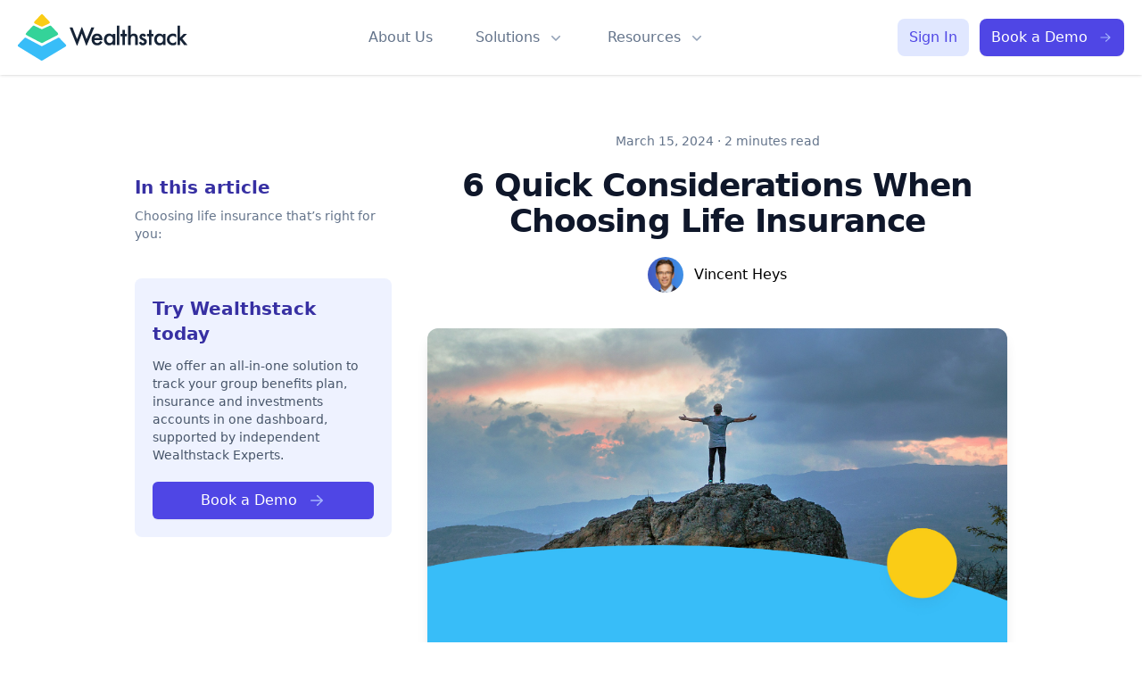

--- FILE ---
content_type: text/html; charset=utf-8
request_url: https://wealthstack.ca/resources/6-quick-considerations-when-choosing-life-insurance
body_size: 13198
content:
<!DOCTYPE html><html><head><link rel="shortcut icon" href="/static/favicon.ico"/><meta name="viewport" content="width=device-width"/><meta charSet="utf-8"/><meta property="og:locale" content="en_US"/><title>6 Quick Considerations When Choosing Life Insurance - Wealthstack | Wealthstack</title><meta name="robots" content="index,follow"/><meta name="description" content="Get Wealthstack&#x27;s 6 quick tips on choosing life insurance that is best for you! If you need more help, reach out to our Experts today."/><meta name="twitter:card" content="summary_large_image"/><meta property="og:title" content="6 Quick Considerations When Choosing Life Insurance - Wealthstack"/><meta property="og:description" content="Get Wealthstack&#x27;s 6 quick tips on choosing life insurance that is best for you! If you need more help, reach out to our Experts today."/><meta property="og:url" content="https://wealthstack.ca/resources/6-quick-considerations-when-choosing-life-insurance"/><meta property="og:type" content="article"/><meta property="article:published_time" content="2024-03-15T22:12:53+00:00"/><meta property="article:tag" content="Insurance"/><meta property="article:tag" content="Resources"/><meta property="og:image" content="https://wealthstackheadlesscms.kinsta.cloud/wp-content/uploads/2024/03/wealthstack-blog-life-insurance-options.jpg"/><meta property="og:image:type" content="image/jpeg"/><meta property="og:image:width" content="1750"/><meta property="og:image:height" content="985"/><meta property="og:site_name" content="Wealthstack"/><link rel="canonical" href="https://wealthstack.ca/resources/6-quick-considerations-when-choosing-life-insurance"/><meta name="next-head-count" content="20"/><link rel="preload" href="/_next/static/css/5dd2990d5375622dc9a1.css" as="style"/><link rel="stylesheet" href="/_next/static/css/5dd2990d5375622dc9a1.css" data-n-g=""/><noscript data-n-css=""></noscript><link rel="preload" href="/_next/static/chunks/webpack-062977a8dd60d9aba8d2.js" as="script"/><link rel="preload" href="/_next/static/chunks/framework-017ba9550cee38e45fac.js" as="script"/><link rel="preload" href="/_next/static/chunks/597-ed78f099c8c81eb22254.js" as="script"/><link rel="preload" href="/_next/static/chunks/625-facf094e1747c637e304.js" as="script"/><link rel="preload" href="/_next/static/chunks/main-0a532786c218ccdc8388.js" as="script"/><link rel="preload" href="/_next/static/chunks/c0d53ec4-d6bb58c1911cfdc0346f.js" as="script"/><link rel="preload" href="/_next/static/chunks/962-2957228c70043c189505.js" as="script"/><link rel="preload" href="/_next/static/chunks/96-e002b750d4d6f3e5de93.js" as="script"/><link rel="preload" href="/_next/static/chunks/pages/_app-a9d388810002f9bee1a7.js" as="script"/><link rel="preload" href="/_next/static/chunks/442-e469234b435c674f691c.js" as="script"/><link rel="preload" href="/_next/static/chunks/863-42a06b4324827c6b1bed.js" as="script"/><link rel="preload" href="/_next/static/chunks/614-7a4f54bfd827e2c1348f.js" as="script"/><link rel="preload" href="/_next/static/chunks/pages/resources/%5Bslug%5D-2276a473773ee4c1451d.js" as="script"/></head><body><div id="__next"><div class="flex flex-col justify-between min-h-screen undefined"><div class="bg-white lg:sticky top-0 shadow z-50"><div class="row"><div class="flex justify-between items-center py-4"><a href="/"><span class="sr-only">Wealthstack</span><svg width="190" height="52" fill="none" xmlns="http://www.w3.org/2000/svg"><path d="M9.144 26.46a1.58 1.58 0 0 0-1.884.303L.44 33.89a1.58 1.58 0 0 0 .317 2.441L25.96 51.744a1.58 1.58 0 0 0 1.638.007L53.3 36.326a1.58 1.58 0 0 0 .328-2.449l-6.816-7.122a1.58 1.58 0 0 0-1.873-.308L27.581 35.49a1.58 1.58 0 0 1-1.473-.006L9.145 26.46Z" fill="#38BDF8"></path><path d="M16.58 13.225a1.58 1.58 0 0 1 1.822-.355l7.847 3.647a1.58 1.58 0 0 0 1.317.007l8.119-3.67a1.58 1.58 0 0 1 1.806.362l7.213 7.728a1.58 1.58 0 0 1-.429 2.483l-16.638 8.61a1.581 1.581 0 0 1-1.46-.005l-16.388-8.6a1.58 1.58 0 0 1-.421-2.479l7.212-7.728Z" fill="#34D399"></path><path d="M28.112.495A1.588 1.588 0 0 0 25.8.503L18.773 8.02a1.58 1.58 0 0 0 .496 2.516l6.862 3.146c.521.239 1.121.24 1.644.004l6.964-3.148a1.58 1.58 0 0 0 .496-2.528L28.112.495Z" fill="#FACC15"></path><path d="M60.945 14.635c.164 0 .31.1.37.253l4.96 12.734a.12.12 0 0 0 .222-.001l4.914-12.951a.397.397 0 0 1 .744.005l4.702 12.947a.12.12 0 0 0 .222.005l5.274-12.747a.397.397 0 0 1 .367-.245h2.392c.283 0 .476.289.366.55l-8.252 19.637a.397.397 0 0 1-.74-.019l-4.65-12.817a.119.119 0 0 0-.224-.001l-4.85 12.83a.397.397 0 0 1-.74.006L58.179 15.18a.397.397 0 0 1 .369-.544h2.397ZM94.72 28.524a.397.397 0 0 1-.396.39h-8.376a.193.193 0 0 0-.194.213c.106.93.433 1.677.984 2.244.591.6 1.35.9 2.277.9.72 0 1.316-.171 1.788-.515.409-.302.868-.833 1.377-1.59a.404.404 0 0 1 .532-.131l1.763.984a.387.387 0 0 1 .143.544 9.482 9.482 0 0 1-.985 1.313c-.42.454-.87.832-1.351 1.132-.48.291-.999.506-1.556.643a7.577 7.577 0 0 1-1.814.206c-1.87 0-3.37-.6-4.503-1.801-1.132-1.21-1.698-2.813-1.698-4.811 0-1.981.55-3.585 1.647-4.811 1.106-1.21 2.573-1.814 4.4-1.814 1.843 0 3.301.587 4.373 1.762 1.064 1.166 1.595 2.783 1.595 4.85l-.005.292Zm-3.235-1.977c.13 0 .225-.124.185-.248-.44-1.378-1.39-2.068-2.848-2.068-.352 0-.682.056-.99.167a2.731 2.731 0 0 0-.85.463 2.89 2.89 0 0 0-.643.72 3.25 3.25 0 0 0-.338.72.189.189 0 0 0 .183.246h5.3ZM106.333 22.364c0-.22.178-.397.397-.397h2.113c.219 0 .397.178.397.397V34.1c0 .22-.178.398-.397.398h-2.113a.397.397 0 0 1-.397-.398v-.64c0-.104-.125-.159-.204-.09-1.134.992-2.348 1.488-3.642 1.488-1.733 0-3.165-.626-4.297-1.878-1.123-1.278-1.685-2.873-1.685-4.786 0-1.878.562-3.443 1.685-4.695 1.124-1.252 2.53-1.878 4.219-1.878 1.371 0 2.61.53 3.715 1.592.077.075.209.02.209-.086v-.762Zm-6.87 5.83c0 1.2.322 2.178.965 2.932.661.763 1.493 1.145 2.496 1.145 1.072 0 1.938-.369 2.598-1.106.661-.764.991-1.732.991-2.907s-.33-2.144-.991-2.908c-.66-.746-1.517-1.119-2.572-1.119-.995 0-1.827.377-2.496 1.132-.66.764-.99 1.707-.99 2.83ZM113.406 12.77c.219 0 .397.177.397.396V34.1c0 .22-.178.398-.397.398h-2.101a.397.397 0 0 1-.397-.398V13.168c0-.22.178-.397.397-.397h2.101ZM120.056 24.669v9.43c0 .22-.177.398-.397.398h-2.1a.397.397 0 0 1-.397-.398v-9.43h-1.738a.397.397 0 0 1-.397-.397v-1.908c0-.22.177-.397.397-.397h1.738v-4.195c0-.22.178-.397.397-.397h2.1c.22 0 .397.177.397.397v4.195h1.72c.219 0 .397.178.397.397v1.908c0 .219-.178.397-.397.397h-1.72ZM123.625 13.166c0-.219.178-.396.397-.396h2.1c.22 0 .397.177.397.396v9.843c1.029-.926 2.166-1.39 3.409-1.39 1.415 0 2.547.46 3.396 1.377.721.798 1.081 2.071 1.081 3.82V34.1c0 .219-.178.396-.397.396h-2.1a.396.396 0 0 1-.397-.397v-7.012c0-1.003-.181-1.728-.541-2.174-.351-.455-.922-.682-1.711-.682-1.012 0-1.723.313-2.135.94-.403.634-.605 1.723-.605 3.267V34.1c0 .219-.177.396-.397.396h-2.1a.397.397 0 0 1-.397-.397V13.168ZM143.606 23.765a.38.38 0 0 1-.163.515l-1.696.903c-.198.105-.442.023-.562-.166-.339-.532-.74-.799-1.203-.799a.953.953 0 0 0-.682.27.864.864 0 0 0-.283.67c0 .48.558.956 1.673 1.427 1.535.66 2.568 1.27 3.1 1.827.531.557.797 1.308.797 2.251 0 1.21-.446 2.221-1.338 3.036-.866.772-1.912 1.158-3.138 1.158-1.978 0-3.413-.908-4.304-2.724a.382.382 0 0 1 .189-.513l1.79-.83a.404.404 0 0 1 .515.162c.254.421.454.698.6.83.352.326.772.49 1.261.49.978 0 1.467-.447 1.467-1.339 0-.514-.378-.995-1.132-1.44a43.183 43.183 0 0 0-.875-.425 74.941 74.941 0 0 1-.888-.425c-.84-.411-1.432-.823-1.775-1.234-.437-.524-.656-1.197-.656-2.02 0-1.09.373-1.99 1.119-2.701.763-.712 1.69-1.068 2.779-1.068 1.49 0 2.625.715 3.405 2.145ZM149.786 24.669v9.43c0 .22-.178.398-.397.398h-2.1a.396.396 0 0 1-.397-.398v-9.43h-1.632a.397.397 0 0 1-.397-.397v-1.908c0-.22.177-.397.397-.397h1.632v-4.195c0-.22.177-.397.397-.397h2.1c.219 0 .397.177.397.397v4.195h1.765c.219 0 .397.178.397.397v1.908c0 .219-.178.397-.397.397h-1.765ZM162.679 22.364c0-.22.178-.397.397-.397h2.113c.22 0 .397.178.397.397V34.1c0 .22-.177.398-.397.398h-2.113a.397.397 0 0 1-.397-.398v-.915c-1.192 1.115-2.474 1.673-3.846 1.673-1.732 0-3.165-.626-4.297-1.878-1.123-1.278-1.685-2.873-1.685-4.786 0-1.878.562-3.443 1.685-4.695 1.124-1.252 2.53-1.878 4.22-1.878 1.458 0 2.765.6 3.923 1.8v-1.056Zm-6.869 5.83c0 1.2.321 2.178.965 2.932.66.763 1.492 1.145 2.495 1.145 1.072 0 1.938-.369 2.599-1.106.66-.764.99-1.732.99-2.907s-.33-2.144-.99-2.908c-.661-.746-1.518-1.119-2.573-1.119-.995 0-1.827.377-2.496 1.132-.66.764-.99 1.707-.99 2.83ZM177.192 22.398c.131.066.21.2.21.346v3.165c0 .15-.188.218-.287.105-.546-.624-1.042-1.064-1.488-1.32-.514-.308-1.119-.463-1.814-.463-1.089 0-1.993.382-2.714 1.145-.72.763-1.08 1.72-1.08 2.869 0 1.175.347 2.14 1.042 2.894.703.755 1.599 1.132 2.688 1.132.695 0 1.308-.15 1.84-.45.442-.251.952-.705 1.527-1.362.099-.112.286-.044.286.105v3.138a.387.387 0 0 1-.215.35c-1.103.536-2.206.805-3.309.805-1.938 0-3.559-.626-4.863-1.878-1.303-1.261-1.955-2.826-1.955-4.696 0-1.87.66-3.447 1.981-4.734 1.321-1.286 2.942-1.93 4.863-1.93 1.156 0 2.252.26 3.288.78ZM181.414 12.77c.219 0 .397.177.397.396v12.662c0 .071.085.107.135.057l3.826-3.803a.398.398 0 0 1 .28-.115h3.329c.143 0 .213.174.11.273l-5.107 4.938a.08.08 0 0 0-.007.107l5.588 6.953a.16.16 0 0 1-.124.258h-3.232a.396.396 0 0 1-.312-.152l-3.968-5.064a.079.079 0 0 0-.118-.007l-.377.376a.079.079 0 0 0-.023.056V34.1c0 .219-.178.396-.397.396h-2.101a.397.397 0 0 1-.397-.397V13.168c0-.22.178-.397.397-.397h2.101Z" fill="#162336"></path></svg></a><nav class="hidden lg:flex items-center flex-col md:flex-row space-x-3 xl:space-x-6 md:flex-1 lg:w-0 justify-center" id="desktop-menu"><a class="group px-3 py-2 rounded-md bg-white text-base font-medium hover:text-indigo-900 hover:bg-indigo-50 focus:outline-none focus:ring-2 focus:ring-indigo-400 focus:ring-offset-2 text-gray-500" href="/about">About <span class="hidden xl:inline">Us</span></a><div class="relative" data-headlessui-state=""><button class="text-gray-500 group px-3 py-2 inline-flex items-center rounded-md bg-white text-base font-medium hover:text-indigo-900 hover:bg-indigo-50 focus:outline-none focus:ring-2 focus:ring-indigo-400 focus:ring-offset-2" type="button" aria-expanded="false" data-headlessui-state=""><span>Solutions</span><svg xmlns="http://www.w3.org/2000/svg" viewBox="0 0 20 20" fill="currentColor" aria-hidden="true" data-slot="icon" class="text-gray-400 ml-2 h-5 w-5 group-hover:text-indigo-500"><path fill-rule="evenodd" d="M5.22 8.22a.75.75 0 0 1 1.06 0L10 11.94l3.72-3.72a.75.75 0 1 1 1.06 1.06l-4.25 4.25a.75.75 0 0 1-1.06 0L5.22 9.28a.75.75 0 0 1 0-1.06Z" clip-rule="evenodd"></path></svg></button></div><div style="position:fixed;top:1px;left:1px;width:1px;height:0;padding:0;margin:-1px;overflow:hidden;clip:rect(0, 0, 0, 0);white-space:nowrap;border-width:0;display:none"></div><div class="relative" data-headlessui-state=""><button class="text-gray-500 group px-3 py-2 inline-flex items-center rounded-md bg-white text-base font-medium hover:text-indigo-900 hover:bg-indigo-50 focus:outline-none focus:ring-2 focus:ring-indigo-400 focus:ring-offset-2" type="button" aria-expanded="false" data-headlessui-state=""><span>Resources</span><svg xmlns="http://www.w3.org/2000/svg" viewBox="0 0 20 20" fill="currentColor" aria-hidden="true" data-slot="icon" class="text-gray-400 ml-2 h-5 w-5 group-hover:text-indigo-500"><path fill-rule="evenodd" d="M5.22 8.22a.75.75 0 0 1 1.06 0L10 11.94l3.72-3.72a.75.75 0 1 1 1.06 1.06l-4.25 4.25a.75.75 0 0 1-1.06 0L5.22 9.28a.75.75 0 0 1 0-1.06Z" clip-rule="evenodd"></path></svg></button></div><div style="position:fixed;top:1px;left:1px;width:1px;height:0;padding:0;margin:-1px;overflow:hidden;clip:rect(0, 0, 0, 0);white-space:nowrap;border-width:0;display:none"></div></nav><div class="items-center flex space-x-3"><button class="bg-gray-100 p-4 rounded-lg text-tar-100 focus:outline-none focus:ring-2 focus:ring-gray-300 focus:ring-offset-2 lg:hidden"><svg xmlns="http://www.w3.org/2000/svg" fill="none" viewBox="0 0 24 24" stroke-width="1.5" stroke="currentColor" aria-hidden="true" data-slot="icon" class="w-5 h-5"><path stroke-linecap="round" stroke-linejoin="round" d="M3.75 6.75h16.5M3.75 12h16.5m-16.5 5.25h16.5"></path></svg></button><div class="hidden lg:inline-flex items-center space-x-3 justify-end" id="cta-buttons"><a href="https://app.wealthstack.ca" class="whitespace-nowrap text-base font-medium text-indigo-600 hover:text-cobalt-600 bg-indigo-100 px-3 py-2 border border-transparent rounded-lg hover:bg-indigo-200 focus:outline-none focus:ring-2 focus:ring-indigo-300 focus:ring-offset-2">Sign In</a><a class="whitespace-nowrap flex items-center justify-center px-3 py-2 border border-transparent rounded-lg shadow-sm text-base font-medium text-white bg-indigo-600 hover:bg-indigo-700 focus:outline-none focus:ring-2 focus:ring-indigo-300 focus:ring-offset-2" href="/book-a-demo">Book a Demo<!-- --> <svg xmlns="http://www.w3.org/2000/svg" viewBox="0 0 20 20" fill="currentColor" aria-hidden="true" data-slot="icon" class="w-4 h-4 ml-3 text-indigo-300"><path fill-rule="evenodd" d="M3 10a.75.75 0 0 1 .75-.75h10.638L10.23 5.29a.75.75 0 1 1 1.04-1.08l5.5 5.25a.75.75 0 0 1 0 1.08l-5.5 5.25a.75.75 0 1 1-1.04-1.08l4.158-3.96H3.75A.75.75 0 0 1 3 10Z" clip-rule="evenodd"></path></svg></a></div></div></div></div></div><main><div class="relative pt-16 bg-white"><div class="relative px-4 sm:px-6 lg:px-8"><div class="flex justify-center"><div class="w-72 mr-10 hidden lg:block pt-12"><div class="sticky top-32"><div><h4 class="font-bold text-xl text-indigo-800">In this article</h4><ul class="my-2 text-sm text-gray-500 space-y-2"><li><span>Choosing life insurance that&#8217;s right for you:</span></li></ul></div><div class="bg-indigo-50 p-5 rounded-lg mt-10"><h4 class="font-bold text-xl text-indigo-800">Try Wealthstack today</h4><p class="mt-3 text-gray-600 text-sm">We offer an all-in-one solution to track your group benefits plan, insurance and investments accounts in one dashboard, supported by independent Wealthstack Experts.</p><a class="whitespace-nowrap flex items-center justify-center px-3 py-2 border border-transparent rounded-md shadow-sm text-base font-medium text-white bg-indigo-600 hover:bg-indigo-700 mt-5" href="/book-a-demo">Book a Demo<!-- --> <svg xmlns="http://www.w3.org/2000/svg" viewBox="0 0 20 20" fill="currentColor" aria-hidden="true" data-slot="icon" class="w-5 h-5 ml-3 text-indigo-300"><path fill-rule="evenodd" d="M3 10a.75.75 0 0 1 .75-.75h10.638L10.23 5.29a.75.75 0 1 1 1.04-1.08l5.5 5.25a.75.75 0 0 1 0 1.08l-5.5 5.25a.75.75 0 1 1-1.04-1.08l4.158-3.96H3.75A.75.75 0 0 1 3 10Z" clip-rule="evenodd"></path></svg></a></div></div></div><div class="flex-1 max-w-prose"><div class="text-lg mx-auto"><div class="flex space-x-1 text-sm text-gray-500 justify-center"><time dateTime="2024-03-15T22:12:53">March 15, 2024</time><span aria-hidden="true">·</span><span>2 minutes<!-- --> <!-- -->read</span></div><h1 class="my-5"><span class="mt-2 block text-3xl text-center leading-8 font-extrabold tracking-tight text-gray-900 sm:text-4xl">6 Quick Considerations When Choosing Life Insurance</span></h1></div><div class="flex justify-center items-center mb-10"><img class="h-10 w-10 rounded-full mr-3" src="/blog/authors/avatar-vincent.png" alt=""/><span>Vincent Heys</span></div><div class="aspect-w-16 aspect-h-9"><img class="w-full object-cover rounded-xl shadow-lg" src="https://wealthstackheadlesscms.kinsta.cloud/wp-content/uploads/2024/03/wealthstack-blog-life-insurance-options.jpg" alt=""/></div><div class="mt-6 prose prose-indigo prose-lg text-gray-500 mx-auto"><div><p>Choosing life insurance that is best suited to your budget AND needs can be a daunting task. With a myriad of options available, it&#8217;s crucial to understand the key factors that influence your decision. Here are six important considerations to keep in mind when navigating the insurance market.</p>
<h2>Choosing life insurance that&#8217;s right for you:</h2>
<h3>1. Underwritten vs. Simplified Products</h3>
<p>Do you prefer an underwritten product or a simplified one? Underwritten products typically involve medical questions and tests, which can make them cheaper in the long run. However, simplified products offer ease and convenience without extensive medical scrutiny.</p>
<h3>2. Term vs. Whole Life Policies</h3>
<p>Choosing between a term policy and a whole life policy is essential. While term policies are generally more affordable, whole life policies provide lifelong coverage albeit at a higher cost. It&#8217;s crucial to align the payout of your policy with your coverage needs.</p>
<h3>3. Insurance-only vs. Insurance Plus Savings</h3>
<p>Determine whether you want a standalone insurance product or one that includes a savings component. The latter often comes with tax benefits, making it an attractive option for long-term financial planning.</p>
<h3>4. Ownership Structure</h3>
<p>Consider whether you&#8217;ll own the insurance product personally or through a corporate structure. Corporate ownership offers notable tax advantages and can be beneficial for estate planning purposes.</p>
<h3>5. Personal vs. Group Structure</h3>
<p>Assess whether you&#8217;ll purchase the insurance personally or through a group arrangement. While group benefits may seem enticing, personal insurance often provides more control and ownership, potentially saving you money in the long term.</p>
<h3>6. Reputation and Reliability</h3>
<p>Lastly, choose life insurance providers with a solid reputation, financial stability, and robust administrative systems. Opting for a reputable company ensures reliability and peace of mind throughout your coverage period.</p>
<p>By carefully evaluating these six factors, you can make an informed decision when selecting insurance products that best suit your needs and financial goals. Remember, insurance is not just about coverage—it&#8217;s about securing your future with confidence.</p>
<p>If you’d like more detail plus more top tips when it comes to choosing life insurance, <a href="https://wealthstack.ca/resources/7-top-tips-for-life-insurance">read here</a>. You can also check out Wealthstack’s <a href="https://wealthstack.ca/#pricing">value-stacked service packages</a> to help you track your financial goals, include your life insurance and other policies in one place and grow your financial wellness steadily through personalized guidance. <a href="https://wealthstack.ca/book-a-demo">Book a quick, obligation-free demo</a> with a Wealthstack Expert today.</p>
</div><div class="border-t border-gray-200 flex items-center space-x-3 pt-3 mt-10"><span class="flex text-sm text-gray-500 py-5">Topics:</span><span class="text-sm px-2.5 py-1.5 border text-gray-500 border-gray-200 rounded-lg">Insurance</span><span class="text-sm px-2.5 py-1.5 border text-gray-500 border-gray-200 rounded-lg">Resources</span></div></div></div></div></div><div class="bg-gray-100 mt-20"><div class="grid place-content-center"><a class="flex items-center font-medium text-gray-600 hover:text-indigo-700 p-10" href="/financial-wellness"><svg xmlns="http://www.w3.org/2000/svg" viewBox="0 0 20 20" fill="currentColor" aria-hidden="true" data-slot="icon" class="w-5 h-5 mr-3"><path fill-rule="evenodd" d="M18 10a.75.75 0 0 1-.75.75H4.66l2.1 1.95a.75.75 0 1 1-1.02 1.1l-3.5-3.25a.75.75 0 0 1 0-1.1l3.5-3.25a.75.75 0 1 1 1.02 1.1l-2.1 1.95h12.59A.75.75 0 0 1 18 10Z" clip-rule="evenodd"></path></svg> All Financial Wellness Resources</a></div></div><div class="bg-gradient-to-b from-tar-100 to-tar-400 text-white sm:px-10 px-5"><div class="flex flex-col lg:flex-row text-center lg:text-left items-center lg:space-x-16 max-w-screen-xl mx-auto"><div class="flex-1 pt-20 lg:py-5"><h2 class="text-4xl lg:text-5xl font-bold">Get Started Now</h2><p class="text-xl lg:text-3xl mt-8">Create your <strong>anonymous financial dashboard</strong> in less than <strong>7 minutes...</strong></p><a href="https://app.wealthstack.ca/dashboard/create" class="bg-gold-300 text-gray-800 whitespace-nowrap inline-flex items-center justify-center px-6 py-4 border border-transparent rounded-md shadow-sm text-2xl lg:text-3xl font-medium hover:bg-gold-200 mt-8">Create Dashboard <svg class="hidden sm:block ml-4" width="27" height="26" fill="none" xmlns="http://www.w3.org/2000/svg"><path d="m12.773.256-1.171 1.113c-.293.293-.293.762 0 .996l9.082 9.082H.704A.712.712 0 0 0 0 12.15v1.641c0 .41.293.703.703.703h19.98l-9.081 9.14c-.293.235-.293.704 0 .997l1.171 1.113c.235.293.704.293.997 0l12.246-12.246c.293-.293.293-.703 0-.996L13.77.256c-.293-.293-.762-.293-.997 0Z" fill="#1E293B"></path></svg></a></div><div class="flex-1 w-full lg:w-1/2 pt-4 lg:pt-12"><img src="/images/cta-dashboard.png" alt="Wealthstack Dashboard"/></div></div></div></div></main><div class="bg-gray-900 px-5"><div class="flex flex-col lg:flex-row mx-auto py-8 text-gray-500"><div class="flex-1"><svg class="mb-3" width="224" height="62" fill="none" xmlns="http://www.w3.org/2000/svg"><path d="M10.78 31.195a1.863 1.863 0 0 0-2.22.357L.516 39.954a1.864 1.864 0 0 0 .374 2.878l29.714 18.171a1.864 1.864 0 0 0 1.931.008L62.84 42.826a1.864 1.864 0 0 0 .387-2.887l-8.036-8.396a1.864 1.864 0 0 0-2.208-.364L32.517 41.84a1.863 1.863 0 0 1-1.737-.008l-20-10.638Z" fill="#2196F3"></path><path d="M19.547 15.592a1.863 1.863 0 0 1 2.148-.419l9.25 4.3a1.864 1.864 0 0 0 1.554.008l9.572-4.327a1.864 1.864 0 0 1 2.13.427l8.503 9.11c.842.903.59 2.36-.506 2.927l-19.615 10.15c-.54.28-1.184.279-1.723-.004l-19.32-10.14a1.864 1.864 0 0 1-.496-2.921l8.503-9.111Z" fill="#02C39A"></path><path d="M33.143.584a1.872 1.872 0 0 0-2.726.01l-8.285 8.86a1.863 1.863 0 0 0 .585 2.967l8.09 3.708a2.34 2.34 0 0 0 1.939.005l8.21-3.712a1.864 1.864 0 0 0 .585-2.98L33.143.584Z" fill="#FFC107"></path><path d="M71.85 17.254c.194 0 .367.118.437.298l5.848 15.013a.14.14 0 0 0 .262-.002l5.793-15.268a.468.468 0 0 1 .877.006l5.543 15.264a.14.14 0 0 0 .262.006l6.218-15.028a.468.468 0 0 1 .432-.29h2.82c.335 0 .561.342.431.65l-9.728 23.15a.468.468 0 0 1-.871-.021L84.69 25.92a.14.14 0 0 0-.263-.002l-5.719 15.126a.468.468 0 0 1-.872.008L68.59 17.895a.468.468 0 0 1 .435-.641h2.826ZM111.671 33.629a.468.468 0 0 1-.468.459h-9.875a.227.227 0 0 0-.228.25c.124 1.097.51 1.979 1.159 2.646.698.708 1.593 1.062 2.684 1.062.85 0 1.552-.202 2.109-.607.482-.357 1.023-.982 1.623-1.875a.477.477 0 0 1 .627-.154l2.079 1.16c.229.127.309.42.169.641a11.239 11.239 0 0 1-1.162 1.548 7.806 7.806 0 0 1-1.592 1.334 6.524 6.524 0 0 1-1.835.759 8.938 8.938 0 0 1-2.139.242c-2.204 0-3.973-.707-5.308-2.123-1.334-1.425-2.002-3.316-2.002-5.672 0-2.335.647-4.226 1.942-5.672 1.304-1.425 3.033-2.138 5.186-2.138 2.174 0 3.893.692 5.157 2.077 1.253 1.376 1.88 3.281 1.88 5.718l-.006.345Zm-3.815-2.332a.225.225 0 0 0 .218-.291c-.519-1.626-1.638-2.439-3.358-2.439-.415 0-.804.066-1.168.198a3.23 3.23 0 0 0-1.001.546 3.403 3.403 0 0 0-.758.849 3.805 3.805 0 0 0-.399.847c-.049.145.064.29.217.29h6.249ZM125.361 26.366c0-.258.209-.468.468-.468h2.491c.259 0 .468.21.468.468v13.836a.468.468 0 0 1-.468.468h-2.491a.468.468 0 0 1-.468-.468v-.756c0-.122-.148-.187-.24-.106-1.337 1.17-2.769 1.754-4.295 1.754-2.042 0-3.731-.738-5.065-2.214-1.325-1.506-1.987-3.387-1.987-5.642 0-2.214.662-4.059 1.987-5.535 1.324-1.476 2.982-2.214 4.974-2.214 1.616 0 3.076.625 4.38 1.877.091.088.246.024.246-.102v-.898Zm-8.099 6.872c0 1.416.379 2.569 1.138 3.458.778.9 1.759 1.35 2.942 1.35 1.264 0 2.285-.435 3.063-1.304.779-.9 1.168-2.043 1.168-3.428 0-1.385-.389-2.527-1.168-3.427-.778-.88-1.789-1.32-3.033-1.32-1.173 0-2.153.445-2.942 1.335-.778.9-1.168 2.012-1.168 3.336ZM133.699 15.055c.259 0 .468.21.468.468v24.679a.468.468 0 0 1-.468.468h-2.476a.468.468 0 0 1-.468-.468v-24.68c0-.258.21-.467.468-.467h2.476ZM141.54 29.083v11.119a.468.468 0 0 1-.468.468h-2.476a.468.468 0 0 1-.468-.468V29.083h-2.05a.468.468 0 0 1-.468-.468v-2.249c0-.258.21-.468.468-.468h2.05v-4.946c0-.258.209-.468.468-.468h2.476c.259 0 .468.21.468.468v4.946h2.027c.258 0 .468.21.468.468v2.249c0 .259-.21.468-.468.468h-2.027ZM145.747 15.523c0-.259.21-.468.468-.468h2.477c.258 0 .468.21.468.468v11.604c1.213-1.092 2.552-1.638 4.018-1.638 1.669 0 3.003.54 4.004 1.622.85.94 1.274 2.442 1.274 4.505v8.586a.468.468 0 0 1-.468.468h-2.476a.468.468 0 0 1-.468-.468v-8.268c0-1.183-.212-2.037-.637-2.563-.415-.536-1.087-.804-2.017-.804-1.193 0-2.032.37-2.518 1.107-.475.749-.712 2.033-.712 3.853v6.675c0 .258-.21.468-.468.468h-2.477a.468.468 0 0 1-.468-.468v-24.68ZM169.304 28.018c.119.219.028.49-.192.607l-2 1.064c-.234.125-.521.028-.663-.195-.399-.628-.872-.942-1.418-.942a1.12 1.12 0 0 0-.803.319 1.015 1.015 0 0 0-.334.788c0 .567.657 1.128 1.971 1.684 1.81.778 3.029 1.496 3.655 2.153.627.657.941 1.542.941 2.654 0 1.426-.526 2.619-1.578 3.58-1.021.91-2.254 1.364-3.7 1.364-2.332 0-4.023-1.07-5.074-3.211a.45.45 0 0 1 .223-.604l2.11-.978a.478.478 0 0 1 .608.19c.299.496.535.823.707.979.415.384.91.576 1.487.576 1.152 0 1.729-.526 1.729-1.577 0-.607-.445-1.173-1.335-1.699a50.62 50.62 0 0 0-1.031-.5 93.525 93.525 0 0 1-1.047-.5c-.991-.486-1.688-.971-2.093-1.457-.515-.616-.773-1.41-.773-2.38 0-1.285.44-2.346 1.319-3.186.9-.839 1.992-1.258 3.276-1.258 1.758 0 3.096.843 4.015 2.529ZM176.59 29.083v11.119c0 .258-.21.468-.468.468h-2.477a.468.468 0 0 1-.468-.468V29.083h-1.923a.468.468 0 0 1-.469-.468v-2.249c0-.258.21-.468.469-.468h1.923v-4.946c0-.258.21-.468.468-.468h2.477c.258 0 .468.21.468.468v4.946h2.08c.258 0 .468.21.468.468v2.249c0 .259-.21.468-.468.468h-2.08ZM191.79 26.366c0-.258.21-.468.468-.468h2.491c.259 0 .469.21.469.468v13.836c0 .258-.21.468-.469.468h-2.491a.468.468 0 0 1-.468-.468v-1.08c-1.405 1.315-2.917 1.972-4.535 1.972-2.042 0-3.73-.738-5.065-2.214-1.324-1.506-1.987-3.387-1.987-5.642 0-2.214.663-4.059 1.987-5.535 1.325-1.476 2.983-2.214 4.974-2.214 1.719 0 3.261.707 4.626 2.123v-1.246Zm-8.098 6.872c0 1.416.379 2.569 1.137 3.458.778.9 1.759 1.35 2.942 1.35 1.264 0 2.285-.435 3.064-1.304.778-.9 1.167-2.043 1.167-3.428 0-1.385-.389-2.527-1.167-3.427-.779-.88-1.79-1.32-3.034-1.32-1.172 0-2.153.445-2.942 1.335-.778.9-1.167 2.012-1.167 3.336ZM208.9 26.406a.454.454 0 0 1 .248.409v3.73c0 .177-.223.257-.338.124-.644-.735-1.229-1.254-1.755-1.556-.606-.364-1.319-.546-2.138-.546-1.284 0-2.351.45-3.2 1.35-.849.9-1.274 2.027-1.274 3.382 0 1.385.409 2.523 1.228 3.412.829.89 1.886 1.335 3.17 1.335.819 0 1.542-.177 2.169-.53.522-.297 1.122-.832 1.801-1.606.115-.132.337-.052.337.124v3.699a.457.457 0 0 1-.254.412c-1.301.633-2.601.95-3.901.95-2.285 0-4.196-.739-5.733-2.215-1.537-1.486-2.305-3.331-2.305-5.535s.778-4.065 2.335-5.581c1.557-1.517 3.468-2.275 5.733-2.275 1.363 0 2.656.306 3.877.917ZM213.877 15.055c.259 0 .468.21.468.468V30.45c0 .084.101.126.16.067l4.511-4.483a.468.468 0 0 1 .33-.136h3.924c.168 0 .251.205.13.322l-6.021 5.822a.094.094 0 0 0-.008.126l6.587 8.197a.187.187 0 0 1-.146.305h-3.81a.469.469 0 0 1-.368-.18l-4.678-5.97a.094.094 0 0 0-.14-.009l-.443.444a.092.092 0 0 0-.028.066v5.18a.468.468 0 0 1-.468.469h-2.476a.468.468 0 0 1-.468-.468v-24.68c0-.258.21-.467.468-.467h2.476Z" fill="#fff"></path></svg><p class="">© <!-- -->2026<!-- --> Wealthstack Solutions, Inc. All rights reserved.</p></div><div class="flex-1"><div><a class="hover:text-white grid grid-cols-[24px,1fr] gap-1 items-center" href="mailto:info@wealthstack.ca"><svg xmlns="http://www.w3.org/2000/svg" fill="none" viewBox="0 0 24 24" stroke-width="1.5" stroke="currentColor" aria-hidden="true" data-slot="icon" class="w-5 h-5"><path stroke-linecap="round" stroke-linejoin="round" d="M21.75 6.75v10.5a2.25 2.25 0 0 1-2.25 2.25h-15a2.25 2.25 0 0 1-2.25-2.25V6.75m19.5 0A2.25 2.25 0 0 0 19.5 4.5h-15a2.25 2.25 0 0 0-2.25 2.25m19.5 0v.243a2.25 2.25 0 0 1-1.07 1.916l-7.5 4.615a2.25 2.25 0 0 1-2.36 0L3.32 8.91a2.25 2.25 0 0 1-1.07-1.916V6.75"></path></svg>info@wealthstack.ca</a></div><div class="mt-2"><p class="grid grid-cols-[24px,1fr] gap-1"><svg xmlns="http://www.w3.org/2000/svg" fill="none" viewBox="0 0 24 24" stroke-width="1.5" stroke="currentColor" aria-hidden="true" data-slot="icon" class="w-5 h-5 mt-[2px]"><path stroke-linecap="round" stroke-linejoin="round" d="M15 10.5a3 3 0 1 1-6 0 3 3 0 0 1 6 0Z"></path><path stroke-linecap="round" stroke-linejoin="round" d="M19.5 10.5c0 7.142-7.5 11.25-7.5 11.25S4.5 17.642 4.5 10.5a7.5 7.5 0 1 1 15 0Z"></path></svg>2115 South Service Road, <br/>Oakville, L6L 5W2, Canada.</p></div></div><div class="lg:text-right flex flex-col"><a class="inline-block hover:text-white" href="/privacy-policy">Privacy Policy</a><a class="mt-2 inline-block hover:text-white" href="/terms">Terms of Service</a><a class="mt-2 inline-block hover:text-white" href="/legal-email-notice">Email Legal Notice</a><a class="mt-2 inline-block hover:text-white" href="/legal-cookies">Cookies Notice</a></div></div></div></div></div><script id="__NEXT_DATA__" type="application/json">{"props":{"pageProps":{"post":{"id":441,"date":"2024-03-15T22:12:53","date_gmt":"2024-03-15T22:12:53","guid":{"rendered":"https://wealthstackheadlesscms.kinsta.cloud/?p=441"},"modified":"2024-03-15T22:12:53","modified_gmt":"2024-03-15T22:12:53","slug":"6-quick-considerations-when-choosing-life-insurance","status":"publish","type":"post","link":"https://wealthstackheadlesscms.kinsta.cloud/2024/03/6-quick-considerations-when-choosing-life-insurance/","title":{"rendered":"6 Quick Considerations When Choosing Life Insurance"},"content":{"rendered":"\u003cp\u003eChoosing life insurance that is best suited to your budget AND needs can be a daunting task. With a myriad of options available, it\u0026#8217;s crucial to understand the key factors that influence your decision. Here are six important considerations to keep in mind when navigating the insurance market.\u003c/p\u003e\n\u003ch2\u003eChoosing life insurance that\u0026#8217;s right for you:\u003c/h2\u003e\n\u003ch3\u003e1. Underwritten vs. Simplified Products\u003c/h3\u003e\n\u003cp\u003eDo you prefer an underwritten product or a simplified one? Underwritten products typically involve medical questions and tests, which can make them cheaper in the long run. However, simplified products offer ease and convenience without extensive medical scrutiny.\u003c/p\u003e\n\u003ch3\u003e2. Term vs. Whole Life Policies\u003c/h3\u003e\n\u003cp\u003eChoosing between a term policy and a whole life policy is essential. While term policies are generally more affordable, whole life policies provide lifelong coverage albeit at a higher cost. It\u0026#8217;s crucial to align the payout of your policy with your coverage needs.\u003c/p\u003e\n\u003ch3\u003e3. Insurance-only vs. Insurance Plus Savings\u003c/h3\u003e\n\u003cp\u003eDetermine whether you want a standalone insurance product or one that includes a savings component. The latter often comes with tax benefits, making it an attractive option for long-term financial planning.\u003c/p\u003e\n\u003ch3\u003e4. Ownership Structure\u003c/h3\u003e\n\u003cp\u003eConsider whether you\u0026#8217;ll own the insurance product personally or through a corporate structure. Corporate ownership offers notable tax advantages and can be beneficial for estate planning purposes.\u003c/p\u003e\n\u003ch3\u003e5. Personal vs. Group Structure\u003c/h3\u003e\n\u003cp\u003eAssess whether you\u0026#8217;ll purchase the insurance personally or through a group arrangement. While group benefits may seem enticing, personal insurance often provides more control and ownership, potentially saving you money in the long term.\u003c/p\u003e\n\u003ch3\u003e6. Reputation and Reliability\u003c/h3\u003e\n\u003cp\u003eLastly, choose life insurance providers with a solid reputation, financial stability, and robust administrative systems. Opting for a reputable company ensures reliability and peace of mind throughout your coverage period.\u003c/p\u003e\n\u003cp\u003eBy carefully evaluating these six factors, you can make an informed decision when selecting insurance products that best suit your needs and financial goals. Remember, insurance is not just about coverage—it\u0026#8217;s about securing your future with confidence.\u003c/p\u003e\n\u003cp\u003eIf you’d like more detail plus more top tips when it comes to choosing life insurance, \u003ca href=\"https://wealthstack.ca/resources/7-top-tips-for-life-insurance\"\u003eread here\u003c/a\u003e. You can also check out Wealthstack’s \u003ca href=\"https://wealthstack.ca/#pricing\"\u003evalue-stacked service packages\u003c/a\u003e to help you track your financial goals, include your life insurance and other policies in one place and grow your financial wellness steadily through personalized guidance. \u003ca href=\"https://wealthstack.ca/book-a-demo\"\u003eBook a quick, obligation-free demo\u003c/a\u003e with a Wealthstack Expert today.\u003c/p\u003e\n","protected":false},"excerpt":{"rendered":"\u003cp\u003eChoosing life insurance that is best suited to your budget AND needs can be a daunting task. With a myriad of options available, it\u0026#8217;s crucial to understand the key factors that influence your decision. Here are six important considerations to keep in mind when navigating the insurance market. Choosing life insurance that\u0026#8217;s right for you: [\u0026hellip;]\u003c/p\u003e\n","protected":false},"author":2,"featured_media":445,"comment_status":"open","ping_status":"open","sticky":false,"template":"","format":"standard","meta":{"_acf_changed":false,"footnotes":""},"categories":[{"category_link":"https://wealthstackheadlesscms.kinsta.cloud/category/insurance/","category_name":"Insurance"},{"category_link":"https://wealthstackheadlesscms.kinsta.cloud/category/resources/","category_name":"Resources"}],"tags":[23],"class_list":["post-441","post","type-post","status-publish","format-standard","has-post-thumbnail","hentry","category-insurance","category-resources","tag-article"],"acf":{"type":"article","author":"vincent"},"yoast_head":"\u003c!-- This site is optimized with the Yoast SEO plugin v23.3 - https://yoast.com/wordpress/plugins/seo/ --\u003e\n\u003ctitle\u003e6 Quick Considerations When Choosing Life Insurance - Wealthstack\u003c/title\u003e\n\u003cmeta name=\"description\" content=\"Get Wealthstack\u0026#039;s 6 quick tips on choosing life insurance that is best for you! If you need more help, reach out to our Experts today.\" /\u003e\n\u003cmeta name=\"robots\" content=\"noindex, follow, max-snippet:-1, max-image-preview:large, max-video-preview:-1\" /\u003e\n\u003cmeta property=\"og:locale\" content=\"en_US\" /\u003e\n\u003cmeta property=\"og:type\" content=\"article\" /\u003e\n\u003cmeta property=\"og:title\" content=\"6 Quick Considerations When Choosing Life Insurance - Wealthstack\" /\u003e\n\u003cmeta property=\"og:description\" content=\"Get Wealthstack\u0026#039;s 6 quick tips on choosing life insurance that is best for you! If you need more help, reach out to our Experts today.\" /\u003e\n\u003cmeta property=\"og:url\" content=\"https://wealthstackheadlesscms.kinsta.cloud/2024/03/6-quick-considerations-when-choosing-life-insurance/\" /\u003e\n\u003cmeta property=\"og:site_name\" content=\"Wealthstack\" /\u003e\n\u003cmeta property=\"article:published_time\" content=\"2024-03-15T22:12:53+00:00\" /\u003e\n\u003cmeta property=\"og:image\" content=\"https://wealthstackheadlesscms.kinsta.cloud/wp-content/uploads/2024/03/wealthstack-blog-life-insurance-options.jpg\" /\u003e\n\t\u003cmeta property=\"og:image:width\" content=\"1750\" /\u003e\n\t\u003cmeta property=\"og:image:height\" content=\"985\" /\u003e\n\t\u003cmeta property=\"og:image:type\" content=\"image/jpeg\" /\u003e\n\u003cmeta name=\"author\" content=\"Michelle Hinrichsen\" /\u003e\n\u003cmeta name=\"twitter:card\" content=\"summary_large_image\" /\u003e\n\u003cmeta name=\"twitter:label1\" content=\"Written by\" /\u003e\n\t\u003cmeta name=\"twitter:data1\" content=\"Michelle Hinrichsen\" /\u003e\n\t\u003cmeta name=\"twitter:label2\" content=\"Est. reading time\" /\u003e\n\t\u003cmeta name=\"twitter:data2\" content=\"2 minutes\" /\u003e\n\u003cscript type=\"application/ld+json\" class=\"yoast-schema-graph\"\u003e{\"@context\":\"https://schema.org\",\"@graph\":[{\"@type\":\"WebPage\",\"@id\":\"https://wealthstackheadlesscms.kinsta.cloud/2024/03/6-quick-considerations-when-choosing-life-insurance/\",\"url\":\"https://wealthstackheadlesscms.kinsta.cloud/2024/03/6-quick-considerations-when-choosing-life-insurance/\",\"name\":\"6 Quick Considerations When Choosing Life Insurance - Wealthstack\",\"isPartOf\":{\"@id\":\"https://wealthstackheadlesscms.kinsta.cloud/#website\"},\"primaryImageOfPage\":{\"@id\":\"https://wealthstackheadlesscms.kinsta.cloud/2024/03/6-quick-considerations-when-choosing-life-insurance/#primaryimage\"},\"image\":{\"@id\":\"https://wealthstackheadlesscms.kinsta.cloud/2024/03/6-quick-considerations-when-choosing-life-insurance/#primaryimage\"},\"thumbnailUrl\":\"https://wealthstackheadlesscms.kinsta.cloud/wp-content/uploads/2024/03/wealthstack-blog-life-insurance-options.jpg\",\"datePublished\":\"2024-03-15T22:12:53+00:00\",\"dateModified\":\"2024-03-15T22:12:53+00:00\",\"author\":{\"@id\":\"https://wealthstackheadlesscms.kinsta.cloud/#/schema/person/22c9c71508a3303425f6954331f505b2\"},\"description\":\"Get Wealthstack's 6 quick tips on choosing life insurance that is best for you! If you need more help, reach out to our Experts today.\",\"breadcrumb\":{\"@id\":\"https://wealthstackheadlesscms.kinsta.cloud/2024/03/6-quick-considerations-when-choosing-life-insurance/#breadcrumb\"},\"inLanguage\":\"en-US\",\"potentialAction\":[{\"@type\":\"ReadAction\",\"target\":[\"https://wealthstackheadlesscms.kinsta.cloud/2024/03/6-quick-considerations-when-choosing-life-insurance/\"]}]},{\"@type\":\"ImageObject\",\"inLanguage\":\"en-US\",\"@id\":\"https://wealthstackheadlesscms.kinsta.cloud/2024/03/6-quick-considerations-when-choosing-life-insurance/#primaryimage\",\"url\":\"https://wealthstackheadlesscms.kinsta.cloud/wp-content/uploads/2024/03/wealthstack-blog-life-insurance-options.jpg\",\"contentUrl\":\"https://wealthstackheadlesscms.kinsta.cloud/wp-content/uploads/2024/03/wealthstack-blog-life-insurance-options.jpg\",\"width\":1750,\"height\":985},{\"@type\":\"BreadcrumbList\",\"@id\":\"https://wealthstackheadlesscms.kinsta.cloud/2024/03/6-quick-considerations-when-choosing-life-insurance/#breadcrumb\",\"itemListElement\":[{\"@type\":\"ListItem\",\"position\":1,\"name\":\"Home\",\"item\":\"https://wealthstackheadlesscms.kinsta.cloud/\"},{\"@type\":\"ListItem\",\"position\":2,\"name\":\"6 Quick Considerations When Choosing Life Insurance\"}]},{\"@type\":\"WebSite\",\"@id\":\"https://wealthstackheadlesscms.kinsta.cloud/#website\",\"url\":\"https://wealthstackheadlesscms.kinsta.cloud/\",\"name\":\"Wealthstack\",\"description\":\"\",\"potentialAction\":[{\"@type\":\"SearchAction\",\"target\":{\"@type\":\"EntryPoint\",\"urlTemplate\":\"https://wealthstackheadlesscms.kinsta.cloud/?s={search_term_string}\"},\"query-input\":\"required name=search_term_string\"}],\"inLanguage\":\"en-US\"},{\"@type\":\"Person\",\"@id\":\"https://wealthstackheadlesscms.kinsta.cloud/#/schema/person/22c9c71508a3303425f6954331f505b2\",\"name\":\"Michelle Hinrichsen\",\"image\":{\"@type\":\"ImageObject\",\"inLanguage\":\"en-US\",\"@id\":\"https://wealthstackheadlesscms.kinsta.cloud/#/schema/person/image/\",\"url\":\"https://secure.gravatar.com/avatar/4e8f5dcd0c210b8765ffcc53ab7fd52b2d18724ca5ef26dfcd1176b5a90c382c?s=96\u0026d=mm\u0026r=g\",\"contentUrl\":\"https://secure.gravatar.com/avatar/4e8f5dcd0c210b8765ffcc53ab7fd52b2d18724ca5ef26dfcd1176b5a90c382c?s=96\u0026d=mm\u0026r=g\",\"caption\":\"Michelle Hinrichsen\"},\"url\":\"https://wealthstackheadlesscms.kinsta.cloud/author/michelle/\"}]}\u003c/script\u003e\n\u003c!-- / Yoast SEO plugin. --\u003e","yoast_head_json":{"title":"6 Quick Considerations When Choosing Life Insurance - Wealthstack","description":"Get Wealthstack's 6 quick tips on choosing life insurance that is best for you! If you need more help, reach out to our Experts today.","robots":{"index":"noindex","follow":"follow","max-snippet":"max-snippet:-1","max-image-preview":"max-image-preview:large","max-video-preview":"max-video-preview:-1"},"og_locale":"en_US","og_type":"article","og_title":"6 Quick Considerations When Choosing Life Insurance - Wealthstack","og_description":"Get Wealthstack's 6 quick tips on choosing life insurance that is best for you! If you need more help, reach out to our Experts today.","og_url":"https://wealthstackheadlesscms.kinsta.cloud/2024/03/6-quick-considerations-when-choosing-life-insurance/","og_site_name":"Wealthstack","article_published_time":"2024-03-15T22:12:53+00:00","og_image":[{"width":1750,"height":985,"url":"https://wealthstackheadlesscms.kinsta.cloud/wp-content/uploads/2024/03/wealthstack-blog-life-insurance-options.jpg","type":"image/jpeg"}],"author":"Michelle Hinrichsen","twitter_card":"summary_large_image","twitter_misc":{"Written by":"Michelle Hinrichsen","Est. reading time":"2 minutes"},"schema":{"@context":"https://schema.org","@graph":[{"@type":"WebPage","@id":"https://wealthstackheadlesscms.kinsta.cloud/2024/03/6-quick-considerations-when-choosing-life-insurance/","url":"https://wealthstackheadlesscms.kinsta.cloud/2024/03/6-quick-considerations-when-choosing-life-insurance/","name":"6 Quick Considerations When Choosing Life Insurance - Wealthstack","isPartOf":{"@id":"https://wealthstackheadlesscms.kinsta.cloud/#website"},"primaryImageOfPage":{"@id":"https://wealthstackheadlesscms.kinsta.cloud/2024/03/6-quick-considerations-when-choosing-life-insurance/#primaryimage"},"image":{"@id":"https://wealthstackheadlesscms.kinsta.cloud/2024/03/6-quick-considerations-when-choosing-life-insurance/#primaryimage"},"thumbnailUrl":"https://wealthstackheadlesscms.kinsta.cloud/wp-content/uploads/2024/03/wealthstack-blog-life-insurance-options.jpg","datePublished":"2024-03-15T22:12:53+00:00","dateModified":"2024-03-15T22:12:53+00:00","author":{"@id":"https://wealthstackheadlesscms.kinsta.cloud/#/schema/person/22c9c71508a3303425f6954331f505b2"},"description":"Get Wealthstack's 6 quick tips on choosing life insurance that is best for you! If you need more help, reach out to our Experts today.","breadcrumb":{"@id":"https://wealthstackheadlesscms.kinsta.cloud/2024/03/6-quick-considerations-when-choosing-life-insurance/#breadcrumb"},"inLanguage":"en-US","potentialAction":[{"@type":"ReadAction","target":["https://wealthstackheadlesscms.kinsta.cloud/2024/03/6-quick-considerations-when-choosing-life-insurance/"]}]},{"@type":"ImageObject","inLanguage":"en-US","@id":"https://wealthstackheadlesscms.kinsta.cloud/2024/03/6-quick-considerations-when-choosing-life-insurance/#primaryimage","url":"https://wealthstackheadlesscms.kinsta.cloud/wp-content/uploads/2024/03/wealthstack-blog-life-insurance-options.jpg","contentUrl":"https://wealthstackheadlesscms.kinsta.cloud/wp-content/uploads/2024/03/wealthstack-blog-life-insurance-options.jpg","width":1750,"height":985},{"@type":"BreadcrumbList","@id":"https://wealthstackheadlesscms.kinsta.cloud/2024/03/6-quick-considerations-when-choosing-life-insurance/#breadcrumb","itemListElement":[{"@type":"ListItem","position":1,"name":"Home","item":"https://wealthstackheadlesscms.kinsta.cloud/"},{"@type":"ListItem","position":2,"name":"6 Quick Considerations When Choosing Life Insurance"}]},{"@type":"WebSite","@id":"https://wealthstackheadlesscms.kinsta.cloud/#website","url":"https://wealthstackheadlesscms.kinsta.cloud/","name":"Wealthstack","description":"","potentialAction":[{"@type":"SearchAction","target":{"@type":"EntryPoint","urlTemplate":"https://wealthstackheadlesscms.kinsta.cloud/?s={search_term_string}"},"query-input":"required name=search_term_string"}],"inLanguage":"en-US"},{"@type":"Person","@id":"https://wealthstackheadlesscms.kinsta.cloud/#/schema/person/22c9c71508a3303425f6954331f505b2","name":"Michelle Hinrichsen","image":{"@type":"ImageObject","inLanguage":"en-US","@id":"https://wealthstackheadlesscms.kinsta.cloud/#/schema/person/image/","url":"https://secure.gravatar.com/avatar/4e8f5dcd0c210b8765ffcc53ab7fd52b2d18724ca5ef26dfcd1176b5a90c382c?s=96\u0026d=mm\u0026r=g","contentUrl":"https://secure.gravatar.com/avatar/4e8f5dcd0c210b8765ffcc53ab7fd52b2d18724ca5ef26dfcd1176b5a90c382c?s=96\u0026d=mm\u0026r=g","caption":"Michelle Hinrichsen"},"url":"https://wealthstackheadlesscms.kinsta.cloud/author/michelle/"}]}},"_links":{"self":[{"href":"https://wealthstackheadlesscms.kinsta.cloud/wp-json/wp/v2/posts/441","targetHints":{"allow":["GET"]}}],"collection":[{"href":"https://wealthstackheadlesscms.kinsta.cloud/wp-json/wp/v2/posts"}],"about":[{"href":"https://wealthstackheadlesscms.kinsta.cloud/wp-json/wp/v2/types/post"}],"author":[{"embeddable":true,"href":"https://wealthstackheadlesscms.kinsta.cloud/wp-json/wp/v2/users/2"}],"replies":[{"embeddable":true,"href":"https://wealthstackheadlesscms.kinsta.cloud/wp-json/wp/v2/comments?post=441"}],"version-history":[{"count":3,"href":"https://wealthstackheadlesscms.kinsta.cloud/wp-json/wp/v2/posts/441/revisions"}],"predecessor-version":[{"id":446,"href":"https://wealthstackheadlesscms.kinsta.cloud/wp-json/wp/v2/posts/441/revisions/446"}],"wp:featuredmedia":[{"embeddable":true,"href":"https://wealthstackheadlesscms.kinsta.cloud/wp-json/wp/v2/media/445"}],"wp:attachment":[{"href":"https://wealthstackheadlesscms.kinsta.cloud/wp-json/wp/v2/media?parent=441"}],"wp:term":[{"taxonomy":"category","embeddable":true,"href":"https://wealthstackheadlesscms.kinsta.cloud/wp-json/wp/v2/categories?post=441"},{"taxonomy":"post_tag","embeddable":true,"href":"https://wealthstackheadlesscms.kinsta.cloud/wp-json/wp/v2/tags?post=441"}],"curies":[{"name":"wp","href":"https://api.w.org/{rel}","templated":true}]},"_embedded":{"author":[{"id":2,"name":"Michelle Hinrichsen","url":"","description":"","link":"https://wealthstackheadlesscms.kinsta.cloud/author/michelle/","slug":"michelle","avatar_urls":{"24":"https://secure.gravatar.com/avatar/4e8f5dcd0c210b8765ffcc53ab7fd52b2d18724ca5ef26dfcd1176b5a90c382c?s=24\u0026d=mm\u0026r=g","48":"https://secure.gravatar.com/avatar/4e8f5dcd0c210b8765ffcc53ab7fd52b2d18724ca5ef26dfcd1176b5a90c382c?s=48\u0026d=mm\u0026r=g","96":"https://secure.gravatar.com/avatar/4e8f5dcd0c210b8765ffcc53ab7fd52b2d18724ca5ef26dfcd1176b5a90c382c?s=96\u0026d=mm\u0026r=g"},"yoast_head":"\u003c!-- This site is optimized with the Yoast SEO plugin v23.3 - https://yoast.com/wordpress/plugins/seo/ --\u003e\n\u003ctitle\u003eMichelle Hinrichsen, Author at Wealthstack\u003c/title\u003e\n\u003cmeta name=\"robots\" content=\"noindex, follow, max-snippet:-1, max-image-preview:large, max-video-preview:-1\" /\u003e\n\u003cmeta property=\"og:locale\" content=\"en_US\" /\u003e\n\u003cmeta property=\"og:type\" content=\"profile\" /\u003e\n\u003cmeta property=\"og:title\" content=\"Michelle Hinrichsen, Author at Wealthstack\" /\u003e\n\u003cmeta property=\"og:url\" content=\"https://wealthstackheadlesscms.kinsta.cloud/author/michelle/\" /\u003e\n\u003cmeta property=\"og:site_name\" content=\"Wealthstack\" /\u003e\n\u003cmeta property=\"og:image\" content=\"https://secure.gravatar.com/avatar/e859c2fbe9ebe7755af53fd822c56a47?s=500\u0026d=mm\u0026r=g\" /\u003e\n\u003cmeta name=\"twitter:card\" content=\"summary_large_image\" /\u003e\n\u003cscript type=\"application/ld+json\" class=\"yoast-schema-graph\"\u003e{\"@context\":\"https://schema.org\",\"@graph\":[{\"@type\":\"ProfilePage\",\"@id\":\"https://wealthstackheadlesscms.kinsta.cloud/author/michelle/\",\"url\":\"https://wealthstackheadlesscms.kinsta.cloud/author/michelle/\",\"name\":\"Michelle Hinrichsen, Author at Wealthstack\",\"isPartOf\":{\"@id\":\"https://wealthstackheadlesscms.kinsta.cloud/#website\"},\"breadcrumb\":{\"@id\":\"https://wealthstackheadlesscms.kinsta.cloud/author/michelle/#breadcrumb\"},\"inLanguage\":\"en-US\",\"potentialAction\":[{\"@type\":\"ReadAction\",\"target\":[\"https://wealthstackheadlesscms.kinsta.cloud/author/michelle/\"]}]},{\"@type\":\"BreadcrumbList\",\"@id\":\"https://wealthstackheadlesscms.kinsta.cloud/author/michelle/#breadcrumb\",\"itemListElement\":[{\"@type\":\"ListItem\",\"position\":1,\"name\":\"Home\",\"item\":\"https://wealthstackheadlesscms.kinsta.cloud/\"},{\"@type\":\"ListItem\",\"position\":2,\"name\":\"Archives for Michelle Hinrichsen\"}]},{\"@type\":\"WebSite\",\"@id\":\"https://wealthstackheadlesscms.kinsta.cloud/#website\",\"url\":\"https://wealthstackheadlesscms.kinsta.cloud/\",\"name\":\"Wealthstack\",\"description\":\"\",\"potentialAction\":[{\"@type\":\"SearchAction\",\"target\":{\"@type\":\"EntryPoint\",\"urlTemplate\":\"https://wealthstackheadlesscms.kinsta.cloud/?s={search_term_string}\"},\"query-input\":\"required name=search_term_string\"}],\"inLanguage\":\"en-US\"},{\"@type\":\"Person\",\"@id\":\"https://wealthstackheadlesscms.kinsta.cloud/#/schema/person/22c9c71508a3303425f6954331f505b2\",\"name\":\"Michelle Hinrichsen\",\"image\":{\"@type\":\"ImageObject\",\"inLanguage\":\"en-US\",\"@id\":\"https://wealthstackheadlesscms.kinsta.cloud/#/schema/person/image/\",\"url\":\"https://secure.gravatar.com/avatar/4e8f5dcd0c210b8765ffcc53ab7fd52b2d18724ca5ef26dfcd1176b5a90c382c?s=96\u0026d=mm\u0026r=g\",\"contentUrl\":\"https://secure.gravatar.com/avatar/4e8f5dcd0c210b8765ffcc53ab7fd52b2d18724ca5ef26dfcd1176b5a90c382c?s=96\u0026d=mm\u0026r=g\",\"caption\":\"Michelle Hinrichsen\"},\"mainEntityOfPage\":{\"@id\":\"https://wealthstackheadlesscms.kinsta.cloud/author/michelle/\"}}]}\u003c/script\u003e\n\u003c!-- / Yoast SEO plugin. --\u003e","yoast_head_json":{"title":"Michelle Hinrichsen, Author at Wealthstack","robots":{"index":"noindex","follow":"follow","max-snippet":"max-snippet:-1","max-image-preview":"max-image-preview:large","max-video-preview":"max-video-preview:-1"},"og_locale":"en_US","og_type":"profile","og_title":"Michelle Hinrichsen, Author at Wealthstack","og_url":"https://wealthstackheadlesscms.kinsta.cloud/author/michelle/","og_site_name":"Wealthstack","og_image":[{"url":"https://secure.gravatar.com/avatar/e859c2fbe9ebe7755af53fd822c56a47?s=500\u0026d=mm\u0026r=g"}],"twitter_card":"summary_large_image","schema":{"@context":"https://schema.org","@graph":[{"@type":"ProfilePage","@id":"https://wealthstackheadlesscms.kinsta.cloud/author/michelle/","url":"https://wealthstackheadlesscms.kinsta.cloud/author/michelle/","name":"Michelle Hinrichsen, Author at Wealthstack","isPartOf":{"@id":"https://wealthstackheadlesscms.kinsta.cloud/#website"},"breadcrumb":{"@id":"https://wealthstackheadlesscms.kinsta.cloud/author/michelle/#breadcrumb"},"inLanguage":"en-US","potentialAction":[{"@type":"ReadAction","target":["https://wealthstackheadlesscms.kinsta.cloud/author/michelle/"]}]},{"@type":"BreadcrumbList","@id":"https://wealthstackheadlesscms.kinsta.cloud/author/michelle/#breadcrumb","itemListElement":[{"@type":"ListItem","position":1,"name":"Home","item":"https://wealthstackheadlesscms.kinsta.cloud/"},{"@type":"ListItem","position":2,"name":"Archives for Michelle Hinrichsen"}]},{"@type":"WebSite","@id":"https://wealthstackheadlesscms.kinsta.cloud/#website","url":"https://wealthstackheadlesscms.kinsta.cloud/","name":"Wealthstack","description":"","potentialAction":[{"@type":"SearchAction","target":{"@type":"EntryPoint","urlTemplate":"https://wealthstackheadlesscms.kinsta.cloud/?s={search_term_string}"},"query-input":"required name=search_term_string"}],"inLanguage":"en-US"},{"@type":"Person","@id":"https://wealthstackheadlesscms.kinsta.cloud/#/schema/person/22c9c71508a3303425f6954331f505b2","name":"Michelle Hinrichsen","image":{"@type":"ImageObject","inLanguage":"en-US","@id":"https://wealthstackheadlesscms.kinsta.cloud/#/schema/person/image/","url":"https://secure.gravatar.com/avatar/4e8f5dcd0c210b8765ffcc53ab7fd52b2d18724ca5ef26dfcd1176b5a90c382c?s=96\u0026d=mm\u0026r=g","contentUrl":"https://secure.gravatar.com/avatar/4e8f5dcd0c210b8765ffcc53ab7fd52b2d18724ca5ef26dfcd1176b5a90c382c?s=96\u0026d=mm\u0026r=g","caption":"Michelle Hinrichsen"},"mainEntityOfPage":{"@id":"https://wealthstackheadlesscms.kinsta.cloud/author/michelle/"}}]}},"acf":[],"_links":{"self":[{"href":"https://wealthstackheadlesscms.kinsta.cloud/wp-json/wp/v2/users/2","targetHints":{"allow":["GET"]}}],"collection":[{"href":"https://wealthstackheadlesscms.kinsta.cloud/wp-json/wp/v2/users"}]}}],"wp:featuredmedia":[{"id":445,"date":"2024-03-15T22:12:49","slug":"wealthstack-blog-life-insurance-options","type":"attachment","link":"https://wealthstackheadlesscms.kinsta.cloud/2024/03/6-quick-considerations-when-choosing-life-insurance/wealthstack-blog-life-insurance-options/","title":{"rendered":"wealthstack-blog-life-insurance-options"},"author":1,"featured_media":0,"acf":[],"caption":{"rendered":""},"alt_text":"","media_type":"image","mime_type":"image/jpeg","media_details":{"width":1750,"height":985,"file":"2024/03/wealthstack-blog-life-insurance-options.jpg","filesize":1018938,"sizes":{"medium":{"file":"wealthstack-blog-life-insurance-options-800x450.jpg","width":800,"height":450,"filesize":42447,"mime_type":"image/jpeg","source_url":"https://wealthstackheadlesscms.kinsta.cloud/wp-content/uploads/2024/03/wealthstack-blog-life-insurance-options-800x450.jpg"},"large":{"file":"wealthstack-blog-life-insurance-options-1024x576.jpg","width":1024,"height":576,"filesize":64446,"mime_type":"image/jpeg","source_url":"https://wealthstackheadlesscms.kinsta.cloud/wp-content/uploads/2024/03/wealthstack-blog-life-insurance-options-1024x576.jpg"},"thumbnail":{"file":"wealthstack-blog-life-insurance-options-500x500.jpg","width":500,"height":500,"filesize":31797,"mime_type":"image/jpeg","source_url":"https://wealthstackheadlesscms.kinsta.cloud/wp-content/uploads/2024/03/wealthstack-blog-life-insurance-options-500x500.jpg"},"medium_large":{"file":"wealthstack-blog-life-insurance-options-768x432.jpg","width":768,"height":432,"filesize":39590,"mime_type":"image/jpeg","source_url":"https://wealthstackheadlesscms.kinsta.cloud/wp-content/uploads/2024/03/wealthstack-blog-life-insurance-options-768x432.jpg"},"1536x1536":{"file":"wealthstack-blog-life-insurance-options-1536x865.jpg","width":1536,"height":865,"filesize":132727,"mime_type":"image/jpeg","source_url":"https://wealthstackheadlesscms.kinsta.cloud/wp-content/uploads/2024/03/wealthstack-blog-life-insurance-options-1536x865.jpg"},"full":{"file":"wealthstack-blog-life-insurance-options.jpg","width":1750,"height":985,"mime_type":"image/jpeg","source_url":"https://wealthstackheadlesscms.kinsta.cloud/wp-content/uploads/2024/03/wealthstack-blog-life-insurance-options.jpg"}},"image_meta":{"aperture":"0","credit":"","camera":"","caption":"","created_timestamp":"0","copyright":"","focal_length":"0","iso":"0","shutter_speed":"0","title":"","orientation":"0","keywords":[]}},"source_url":"https://wealthstackheadlesscms.kinsta.cloud/wp-content/uploads/2024/03/wealthstack-blog-life-insurance-options.jpg","_links":{"self":[{"href":"https://wealthstackheadlesscms.kinsta.cloud/wp-json/wp/v2/media/445","targetHints":{"allow":["GET"]}}],"collection":[{"href":"https://wealthstackheadlesscms.kinsta.cloud/wp-json/wp/v2/media"}],"about":[{"href":"https://wealthstackheadlesscms.kinsta.cloud/wp-json/wp/v2/types/attachment"}],"author":[{"embeddable":true,"href":"https://wealthstackheadlesscms.kinsta.cloud/wp-json/wp/v2/users/1"}],"replies":[{"embeddable":true,"href":"https://wealthstackheadlesscms.kinsta.cloud/wp-json/wp/v2/comments?post=445"}],"wp:attached-to":[{"embeddable":true,"post_type":"post","id":441,"href":"https://wealthstackheadlesscms.kinsta.cloud/wp-json/wp/v2/posts/441"}],"curies":[{"name":"wp","href":"https://api.w.org/{rel}","templated":true}]}}],"wp:term":[[{"id":15,"link":"https://wealthstackheadlesscms.kinsta.cloud/category/insurance/","name":"Insurance","slug":"insurance","taxonomy":"category","yoast_head":"\u003c!-- This site is optimized with the Yoast SEO plugin v23.3 - https://yoast.com/wordpress/plugins/seo/ --\u003e\n\u003ctitle\u003eInsurance Archives - Wealthstack\u003c/title\u003e\n\u003cmeta name=\"robots\" content=\"noindex, follow, max-snippet:-1, max-image-preview:large, max-video-preview:-1\" /\u003e\n\u003cmeta property=\"og:locale\" content=\"en_US\" /\u003e\n\u003cmeta property=\"og:type\" content=\"article\" /\u003e\n\u003cmeta property=\"og:title\" content=\"Insurance Archives - Wealthstack\" /\u003e\n\u003cmeta property=\"og:url\" content=\"https://wealthstackheadlesscms.kinsta.cloud/category/insurance/\" /\u003e\n\u003cmeta property=\"og:site_name\" content=\"Wealthstack\" /\u003e\n\u003cmeta name=\"twitter:card\" content=\"summary_large_image\" /\u003e\n\u003cscript type=\"application/ld+json\" class=\"yoast-schema-graph\"\u003e{\"@context\":\"https://schema.org\",\"@graph\":[{\"@type\":\"CollectionPage\",\"@id\":\"https://wealthstackheadlesscms.kinsta.cloud/category/insurance/\",\"url\":\"https://wealthstackheadlesscms.kinsta.cloud/category/insurance/\",\"name\":\"Insurance Archives - Wealthstack\",\"isPartOf\":{\"@id\":\"https://wealthstackheadlesscms.kinsta.cloud/#website\"},\"breadcrumb\":{\"@id\":\"https://wealthstackheadlesscms.kinsta.cloud/category/insurance/#breadcrumb\"},\"inLanguage\":\"en-US\"},{\"@type\":\"BreadcrumbList\",\"@id\":\"https://wealthstackheadlesscms.kinsta.cloud/category/insurance/#breadcrumb\",\"itemListElement\":[{\"@type\":\"ListItem\",\"position\":1,\"name\":\"Home\",\"item\":\"https://wealthstackheadlesscms.kinsta.cloud/\"},{\"@type\":\"ListItem\",\"position\":2,\"name\":\"Insurance\"}]},{\"@type\":\"WebSite\",\"@id\":\"https://wealthstackheadlesscms.kinsta.cloud/#website\",\"url\":\"https://wealthstackheadlesscms.kinsta.cloud/\",\"name\":\"Wealthstack\",\"description\":\"\",\"potentialAction\":[{\"@type\":\"SearchAction\",\"target\":{\"@type\":\"EntryPoint\",\"urlTemplate\":\"https://wealthstackheadlesscms.kinsta.cloud/?s={search_term_string}\"},\"query-input\":\"required name=search_term_string\"}],\"inLanguage\":\"en-US\"}]}\u003c/script\u003e\n\u003c!-- / Yoast SEO plugin. --\u003e","yoast_head_json":{"title":"Insurance Archives - Wealthstack","robots":{"index":"noindex","follow":"follow","max-snippet":"max-snippet:-1","max-image-preview":"max-image-preview:large","max-video-preview":"max-video-preview:-1"},"og_locale":"en_US","og_type":"article","og_title":"Insurance Archives - Wealthstack","og_url":"https://wealthstackheadlesscms.kinsta.cloud/category/insurance/","og_site_name":"Wealthstack","twitter_card":"summary_large_image","schema":{"@context":"https://schema.org","@graph":[{"@type":"CollectionPage","@id":"https://wealthstackheadlesscms.kinsta.cloud/category/insurance/","url":"https://wealthstackheadlesscms.kinsta.cloud/category/insurance/","name":"Insurance Archives - Wealthstack","isPartOf":{"@id":"https://wealthstackheadlesscms.kinsta.cloud/#website"},"breadcrumb":{"@id":"https://wealthstackheadlesscms.kinsta.cloud/category/insurance/#breadcrumb"},"inLanguage":"en-US"},{"@type":"BreadcrumbList","@id":"https://wealthstackheadlesscms.kinsta.cloud/category/insurance/#breadcrumb","itemListElement":[{"@type":"ListItem","position":1,"name":"Home","item":"https://wealthstackheadlesscms.kinsta.cloud/"},{"@type":"ListItem","position":2,"name":"Insurance"}]},{"@type":"WebSite","@id":"https://wealthstackheadlesscms.kinsta.cloud/#website","url":"https://wealthstackheadlesscms.kinsta.cloud/","name":"Wealthstack","description":"","potentialAction":[{"@type":"SearchAction","target":{"@type":"EntryPoint","urlTemplate":"https://wealthstackheadlesscms.kinsta.cloud/?s={search_term_string}"},"query-input":"required name=search_term_string"}],"inLanguage":"en-US"}]}},"acf":[],"_links":{"self":[{"href":"https://wealthstackheadlesscms.kinsta.cloud/wp-json/wp/v2/categories/15","targetHints":{"allow":["GET"]}}],"collection":[{"href":"https://wealthstackheadlesscms.kinsta.cloud/wp-json/wp/v2/categories"}],"about":[{"href":"https://wealthstackheadlesscms.kinsta.cloud/wp-json/wp/v2/taxonomies/category"}],"wp:post_type":[{"href":"https://wealthstackheadlesscms.kinsta.cloud/wp-json/wp/v2/posts?categories=15"}],"curies":[{"name":"wp","href":"https://api.w.org/{rel}","templated":true}]}},{"id":1,"link":"https://wealthstackheadlesscms.kinsta.cloud/category/resources/","name":"Resources","slug":"resources","taxonomy":"category","yoast_head":"\u003c!-- This site is optimized with the Yoast SEO plugin v23.3 - https://yoast.com/wordpress/plugins/seo/ --\u003e\n\u003ctitle\u003eResources Archives - Wealthstack\u003c/title\u003e\n\u003cmeta name=\"robots\" content=\"noindex, follow, max-snippet:-1, max-image-preview:large, max-video-preview:-1\" /\u003e\n\u003cmeta property=\"og:locale\" content=\"en_US\" /\u003e\n\u003cmeta property=\"og:type\" content=\"article\" /\u003e\n\u003cmeta property=\"og:title\" content=\"Resources Archives - Wealthstack\" /\u003e\n\u003cmeta property=\"og:url\" content=\"https://wealthstackheadlesscms.kinsta.cloud/category/resources/\" /\u003e\n\u003cmeta property=\"og:site_name\" content=\"Wealthstack\" /\u003e\n\u003cmeta name=\"twitter:card\" content=\"summary_large_image\" /\u003e\n\u003cscript type=\"application/ld+json\" class=\"yoast-schema-graph\"\u003e{\"@context\":\"https://schema.org\",\"@graph\":[{\"@type\":\"CollectionPage\",\"@id\":\"https://wealthstackheadlesscms.kinsta.cloud/category/resources/\",\"url\":\"https://wealthstackheadlesscms.kinsta.cloud/category/resources/\",\"name\":\"Resources Archives - Wealthstack\",\"isPartOf\":{\"@id\":\"https://wealthstackheadlesscms.kinsta.cloud/#website\"},\"breadcrumb\":{\"@id\":\"https://wealthstackheadlesscms.kinsta.cloud/category/resources/#breadcrumb\"},\"inLanguage\":\"en-US\"},{\"@type\":\"BreadcrumbList\",\"@id\":\"https://wealthstackheadlesscms.kinsta.cloud/category/resources/#breadcrumb\",\"itemListElement\":[{\"@type\":\"ListItem\",\"position\":1,\"name\":\"Home\",\"item\":\"https://wealthstackheadlesscms.kinsta.cloud/\"},{\"@type\":\"ListItem\",\"position\":2,\"name\":\"Resources\"}]},{\"@type\":\"WebSite\",\"@id\":\"https://wealthstackheadlesscms.kinsta.cloud/#website\",\"url\":\"https://wealthstackheadlesscms.kinsta.cloud/\",\"name\":\"Wealthstack\",\"description\":\"\",\"potentialAction\":[{\"@type\":\"SearchAction\",\"target\":{\"@type\":\"EntryPoint\",\"urlTemplate\":\"https://wealthstackheadlesscms.kinsta.cloud/?s={search_term_string}\"},\"query-input\":\"required name=search_term_string\"}],\"inLanguage\":\"en-US\"}]}\u003c/script\u003e\n\u003c!-- / Yoast SEO plugin. --\u003e","yoast_head_json":{"title":"Resources Archives - Wealthstack","robots":{"index":"noindex","follow":"follow","max-snippet":"max-snippet:-1","max-image-preview":"max-image-preview:large","max-video-preview":"max-video-preview:-1"},"og_locale":"en_US","og_type":"article","og_title":"Resources Archives - Wealthstack","og_url":"https://wealthstackheadlesscms.kinsta.cloud/category/resources/","og_site_name":"Wealthstack","twitter_card":"summary_large_image","schema":{"@context":"https://schema.org","@graph":[{"@type":"CollectionPage","@id":"https://wealthstackheadlesscms.kinsta.cloud/category/resources/","url":"https://wealthstackheadlesscms.kinsta.cloud/category/resources/","name":"Resources Archives - Wealthstack","isPartOf":{"@id":"https://wealthstackheadlesscms.kinsta.cloud/#website"},"breadcrumb":{"@id":"https://wealthstackheadlesscms.kinsta.cloud/category/resources/#breadcrumb"},"inLanguage":"en-US"},{"@type":"BreadcrumbList","@id":"https://wealthstackheadlesscms.kinsta.cloud/category/resources/#breadcrumb","itemListElement":[{"@type":"ListItem","position":1,"name":"Home","item":"https://wealthstackheadlesscms.kinsta.cloud/"},{"@type":"ListItem","position":2,"name":"Resources"}]},{"@type":"WebSite","@id":"https://wealthstackheadlesscms.kinsta.cloud/#website","url":"https://wealthstackheadlesscms.kinsta.cloud/","name":"Wealthstack","description":"","potentialAction":[{"@type":"SearchAction","target":{"@type":"EntryPoint","urlTemplate":"https://wealthstackheadlesscms.kinsta.cloud/?s={search_term_string}"},"query-input":"required name=search_term_string"}],"inLanguage":"en-US"}]}},"acf":[],"_links":{"self":[{"href":"https://wealthstackheadlesscms.kinsta.cloud/wp-json/wp/v2/categories/1","targetHints":{"allow":["GET"]}}],"collection":[{"href":"https://wealthstackheadlesscms.kinsta.cloud/wp-json/wp/v2/categories"}],"about":[{"href":"https://wealthstackheadlesscms.kinsta.cloud/wp-json/wp/v2/taxonomies/category"}],"wp:post_type":[{"href":"https://wealthstackheadlesscms.kinsta.cloud/wp-json/wp/v2/posts?categories=1"}],"curies":[{"name":"wp","href":"https://api.w.org/{rel}","templated":true}]}}],[{"id":23,"link":"https://wealthstackheadlesscms.kinsta.cloud/tag/article/","name":"article","slug":"article","taxonomy":"post_tag","yoast_head":"\u003c!-- This site is optimized with the Yoast SEO plugin v23.3 - https://yoast.com/wordpress/plugins/seo/ --\u003e\n\u003ctitle\u003earticle Archives - Wealthstack\u003c/title\u003e\n\u003cmeta name=\"robots\" content=\"noindex, follow, max-snippet:-1, max-image-preview:large, max-video-preview:-1\" /\u003e\n\u003cmeta property=\"og:locale\" content=\"en_US\" /\u003e\n\u003cmeta property=\"og:type\" content=\"article\" /\u003e\n\u003cmeta property=\"og:title\" content=\"article Archives - Wealthstack\" /\u003e\n\u003cmeta property=\"og:url\" content=\"https://wealthstackheadlesscms.kinsta.cloud/tag/article/\" /\u003e\n\u003cmeta property=\"og:site_name\" content=\"Wealthstack\" /\u003e\n\u003cmeta name=\"twitter:card\" content=\"summary_large_image\" /\u003e\n\u003cscript type=\"application/ld+json\" class=\"yoast-schema-graph\"\u003e{\"@context\":\"https://schema.org\",\"@graph\":[{\"@type\":\"CollectionPage\",\"@id\":\"https://wealthstackheadlesscms.kinsta.cloud/tag/article/\",\"url\":\"https://wealthstackheadlesscms.kinsta.cloud/tag/article/\",\"name\":\"article Archives - Wealthstack\",\"isPartOf\":{\"@id\":\"https://wealthstackheadlesscms.kinsta.cloud/#website\"},\"breadcrumb\":{\"@id\":\"https://wealthstackheadlesscms.kinsta.cloud/tag/article/#breadcrumb\"},\"inLanguage\":\"en-US\"},{\"@type\":\"BreadcrumbList\",\"@id\":\"https://wealthstackheadlesscms.kinsta.cloud/tag/article/#breadcrumb\",\"itemListElement\":[{\"@type\":\"ListItem\",\"position\":1,\"name\":\"Home\",\"item\":\"https://wealthstackheadlesscms.kinsta.cloud/\"},{\"@type\":\"ListItem\",\"position\":2,\"name\":\"article\"}]},{\"@type\":\"WebSite\",\"@id\":\"https://wealthstackheadlesscms.kinsta.cloud/#website\",\"url\":\"https://wealthstackheadlesscms.kinsta.cloud/\",\"name\":\"Wealthstack\",\"description\":\"\",\"potentialAction\":[{\"@type\":\"SearchAction\",\"target\":{\"@type\":\"EntryPoint\",\"urlTemplate\":\"https://wealthstackheadlesscms.kinsta.cloud/?s={search_term_string}\"},\"query-input\":\"required name=search_term_string\"}],\"inLanguage\":\"en-US\"}]}\u003c/script\u003e\n\u003c!-- / Yoast SEO plugin. --\u003e","yoast_head_json":{"title":"article Archives - Wealthstack","robots":{"index":"noindex","follow":"follow","max-snippet":"max-snippet:-1","max-image-preview":"max-image-preview:large","max-video-preview":"max-video-preview:-1"},"og_locale":"en_US","og_type":"article","og_title":"article Archives - Wealthstack","og_url":"https://wealthstackheadlesscms.kinsta.cloud/tag/article/","og_site_name":"Wealthstack","twitter_card":"summary_large_image","schema":{"@context":"https://schema.org","@graph":[{"@type":"CollectionPage","@id":"https://wealthstackheadlesscms.kinsta.cloud/tag/article/","url":"https://wealthstackheadlesscms.kinsta.cloud/tag/article/","name":"article Archives - Wealthstack","isPartOf":{"@id":"https://wealthstackheadlesscms.kinsta.cloud/#website"},"breadcrumb":{"@id":"https://wealthstackheadlesscms.kinsta.cloud/tag/article/#breadcrumb"},"inLanguage":"en-US"},{"@type":"BreadcrumbList","@id":"https://wealthstackheadlesscms.kinsta.cloud/tag/article/#breadcrumb","itemListElement":[{"@type":"ListItem","position":1,"name":"Home","item":"https://wealthstackheadlesscms.kinsta.cloud/"},{"@type":"ListItem","position":2,"name":"article"}]},{"@type":"WebSite","@id":"https://wealthstackheadlesscms.kinsta.cloud/#website","url":"https://wealthstackheadlesscms.kinsta.cloud/","name":"Wealthstack","description":"","potentialAction":[{"@type":"SearchAction","target":{"@type":"EntryPoint","urlTemplate":"https://wealthstackheadlesscms.kinsta.cloud/?s={search_term_string}"},"query-input":"required name=search_term_string"}],"inLanguage":"en-US"}]}},"_links":{"self":[{"href":"https://wealthstackheadlesscms.kinsta.cloud/wp-json/wp/v2/tags/23","targetHints":{"allow":["GET"]}}],"collection":[{"href":"https://wealthstackheadlesscms.kinsta.cloud/wp-json/wp/v2/tags"}],"about":[{"href":"https://wealthstackheadlesscms.kinsta.cloud/wp-json/wp/v2/taxonomies/post_tag"}],"wp:post_type":[{"href":"https://wealthstackheadlesscms.kinsta.cloud/wp-json/wp/v2/posts?tags=23"}],"curies":[{"name":"wp","href":"https://api.w.org/{rel}","templated":true}]}}]]}}},"__N_SSG":true},"page":"/resources/[slug]","query":{"slug":"6-quick-considerations-when-choosing-life-insurance"},"buildId":"_ec2Lh3ckyrD_Pwxp3wfM","runtimeConfig":{},"isFallback":false,"gsp":true}</script><script nomodule="" src="/_next/static/chunks/polyfills-bba4e3ae2a1f646feca8.js"></script><script src="/_next/static/chunks/webpack-062977a8dd60d9aba8d2.js" async=""></script><script src="/_next/static/chunks/framework-017ba9550cee38e45fac.js" async=""></script><script src="/_next/static/chunks/597-ed78f099c8c81eb22254.js" async=""></script><script src="/_next/static/chunks/625-facf094e1747c637e304.js" async=""></script><script src="/_next/static/chunks/main-0a532786c218ccdc8388.js" async=""></script><script src="/_next/static/chunks/c0d53ec4-d6bb58c1911cfdc0346f.js" async=""></script><script src="/_next/static/chunks/962-2957228c70043c189505.js" async=""></script><script src="/_next/static/chunks/96-e002b750d4d6f3e5de93.js" async=""></script><script src="/_next/static/chunks/pages/_app-a9d388810002f9bee1a7.js" async=""></script><script src="/_next/static/chunks/442-e469234b435c674f691c.js" async=""></script><script src="/_next/static/chunks/863-42a06b4324827c6b1bed.js" async=""></script><script src="/_next/static/chunks/614-7a4f54bfd827e2c1348f.js" async=""></script><script src="/_next/static/chunks/pages/resources/%5Bslug%5D-2276a473773ee4c1451d.js" async=""></script><script src="/_next/static/_ec2Lh3ckyrD_Pwxp3wfM/_buildManifest.js" async=""></script><script src="/_next/static/_ec2Lh3ckyrD_Pwxp3wfM/_ssgManifest.js" async=""></script></body></html>

--- FILE ---
content_type: application/javascript; charset=UTF-8
request_url: https://wealthstack.ca/_next/static/chunks/pages/index-3e2229ce9430a727f862.js
body_size: 13376
content:
(self.webpackChunk_N_E=self.webpackChunk_N_E||[]).push([[405],{67949:function(e,t,a){"use strict";var n=a(67294);const i=n.forwardRef((function({title:e,titleId:t,...a},i){return n.createElement("svg",Object.assign({xmlns:"http://www.w3.org/2000/svg",viewBox:"0 0 20 20",fill:"currentColor","aria-hidden":"true","data-slot":"icon",ref:i,"aria-labelledby":t},a),e?n.createElement("title",{id:t},e):null,n.createElement("path",{fillRule:"evenodd",d:"M16.704 4.153a.75.75 0 0 1 .143 1.052l-8 10.5a.75.75 0 0 1-1.127.075l-4.5-4.5a.75.75 0 0 1 1.06-1.06l3.894 3.893 7.48-9.817a.75.75 0 0 1 1.05-.143Z",clipRule:"evenodd"}))}));t.Z=i},76644:function(e,t,a){"use strict";var n=a(67294);const i=n.forwardRef((function({title:e,titleId:t,...a},i){return n.createElement("svg",Object.assign({xmlns:"http://www.w3.org/2000/svg",fill:"none",viewBox:"0 0 24 24",strokeWidth:1.5,stroke:"currentColor","aria-hidden":"true","data-slot":"icon",ref:i,"aria-labelledby":t},a),e?n.createElement("title",{id:t},e):null,n.createElement("path",{strokeLinecap:"round",strokeLinejoin:"round",d:"M13.5 4.5 21 12m0 0-7.5 7.5M21 12H3"}))}));t.Z=i},87089:function(e,t,a){"use strict";var n=a(67294);const i=n.forwardRef((function({title:e,titleId:t,...a},i){return n.createElement("svg",Object.assign({xmlns:"http://www.w3.org/2000/svg",fill:"none",viewBox:"0 0 24 24",strokeWidth:1.5,stroke:"currentColor","aria-hidden":"true","data-slot":"icon",ref:i,"aria-labelledby":t},a),e?n.createElement("title",{id:t},e):null,n.createElement("path",{strokeLinecap:"round",strokeLinejoin:"round",d:"M15 12H9m12 0a9 9 0 1 1-18 0 9 9 0 0 1 18 0Z"}))}));t.Z=i},11003:function(e,t,a){"use strict";var n=a(67294);const i=n.forwardRef((function({title:e,titleId:t,...a},i){return n.createElement("svg",Object.assign({xmlns:"http://www.w3.org/2000/svg",fill:"none",viewBox:"0 0 24 24",strokeWidth:1.5,stroke:"currentColor","aria-hidden":"true","data-slot":"icon",ref:i,"aria-labelledby":t},a),e?n.createElement("title",{id:t},e):null,n.createElement("path",{strokeLinecap:"round",strokeLinejoin:"round",d:"M12 9v6m3-3H9m12 0a9 9 0 1 1-18 0 9 9 0 0 1 18 0Z"}))}));t.Z=i},12831:function(e,t,a){"use strict";var n=a(85893),i=a(41664),r=a(76644);t.Z=function(e){var t=e.title,a=void 0===t?"Ready to Get Started?":t,s=e.description,o=void 0===s?"Get a free 30 minute consultation with one of our Wealthstack Experts to help get you and your family on track to financial wellness.":s,l=e.linkUrl,c=void 0===l?"/book-a-demo":l,d=e.linkLabel,u=void 0===d?"Book a Demo":d;return(0,n.jsx)("div",{className:"py-20 px-5 bg-gradient-to-tr from-indigo-700 to-blue-600",children:(0,n.jsxs)("div",{className:"max-w-screen-md mx-auto text-center space-y-8",children:[(0,n.jsx)("h2",{className:"text-center font-semibold text-4xl lg:text-5xl tracking-tight text-white leading-tight max-w-2xl mx-auto",children:a}),(0,n.jsx)("p",{className:"text-blue-300 text-lg",children:o}),(0,n.jsx)(i.default,{href:c,children:(0,n.jsxs)("a",{className:"bg-blue-300 text-gray-800 whitespace-nowrap inline-flex items-center justify-center px-5 py-4 border border-transparent rounded-xl shadow-sm text-lg md:text-xl font-semibold hover:transform hover:-translate-y-2 transition-all focus:outline-none focus:ring-4 focus:ring-blue-400/50 w-full sm:w-auto",children:[u,(0,n.jsx)(r.Z,{className:"w-5 h-5 text-blue-700 hidden sm:block ml-3"})]})})]})})}},76413:function(e,t,a){"use strict";var n=a(85893),i=a(67294),r=a(46442),s=a(87089),o=a(11003);t.Z=function(e){var t=e.faqs;return(0,n.jsxs)("div",{className:"py-20 mx-auto px-5 bg-gradient-to-t from-gray-900 to-gray-800",children:[(0,n.jsxs)("div",{className:"text-center max-w-3xl mx-auto",children:[(0,n.jsx)("h2",{className:"text-center font-semibold text-4xl lg:text-5xl tracking-tight text-white leading-tight max-w-2xl mx-auto",children:"Questions & Answers"}),(0,n.jsx)("p",{className:"text-lg text-gray-400 mt-5",children:"Unclear about anything? Let's dig a little deeper."})]}),(0,n.jsx)("div",{className:"mt-16 max-w-screen-md mx-auto",children:(0,n.jsx)("div",{className:"space-y-5",children:t.map((function(e,t){return(0,n.jsx)(l,{faq:e},t)}))})})]})};var l=function(e){var t=e.faq,a=(0,i.useState)(!1),l=a[0],c=a[1];return(0,n.jsxs)("div",{children:[(0,n.jsxs)("div",{className:(0,r.A)("bg-[#2B3952] hover:bg-[#47556F] hover:cursor-pointer border border-[#545D6F] p-5 grid grid-cols-[1fr,auto] items-center",l?"rounded-t-xl text-yellow-400":"rounded-xl text-gray-300"),onClick:function(){return c(!l)},children:[(0,n.jsx)("p",{className:"text-xl",children:t.question}),l?(0,n.jsx)(s.Z,{className:"w-6 h-6 text-yellow-400"}):(0,n.jsx)(o.Z,{className:"w-6 h-6 text-gray-400"})]}),l&&(0,n.jsx)("div",{className:"bg-[#2B3952] border-l border-r border-b border-[#545D6F] rounded-b-xl p-5",children:(0,n.jsx)("p",{dangerouslySetInnerHTML:{__html:t.answer},className:"prose text-white prose-h3:text-white prose-a:text-yellow-400"})})]})}},22931:function(e,t,a){"use strict";var n=a(85893),i=a(67294),r=a(46442),s=a(47306);t.Z=function(e){var t=e.title,a=void 0===t?"What our clients say":t,i=e.description,r=void 0===i?"We pride ourselves on the clients and families we've helped on their path to financial wellness. Here's some of them.":i,s=e.filter,l=void 0===s?null:s,d=null===l?c:c.filter((function(e){return e.group.includes(l)}));return(0,n.jsxs)("div",{className:"py-20 mx-auto px-5 bg-gradient-to-t from-indigo-200 to-white",children:[(0,n.jsxs)("div",{className:"text-center max-w-3xl mx-auto",children:[(0,n.jsx)("h2",{className:"text-center font-semibold text-4xl lg:text-5xl tracking-tight text-gray-800 leading-tight max-w-2xl mx-auto",children:a}),(0,n.jsx)("p",{className:"text-lg text-gray-500 mt-5",children:r})]}),(0,n.jsx)("div",{className:"mt-16 max-w-screen-xl mx-auto",children:(0,n.jsx)("div",{className:"grid grid-cols-1 md:grid-cols-2 lg:grid-cols-3 gap-5",children:d.map((function(e){return(0,n.jsx)(o,{testimonial:e},null===e||void 0===e?void 0:e.name)}))})})]})};var o=function(e){var t=e.testimonial,a=(0,i.useState)(!1),o=a[0],c=a[1];return(0,n.jsxs)("div",{className:"bg-white rounded-xl flex flex-col",children:[(0,n.jsxs)("div",{className:"p-5 flex-1",children:[(0,n.jsx)("p",{className:(0,r.A)("text-lg text-indigo-800",!o&&"line-clamp-5"),children:null===t||void 0===t?void 0:t.quote}),!o&&(null===t||void 0===t?void 0:t.quote.length)>230&&(0,n.jsxs)("button",{className:"flex items-center mt-2 text-indigo-500 hover:text-indigo-700 font-medium text-sm gap-0 hover:gap-1 transition-all ease-in-out",onClick:function(){return c(!0)},children:["More ",(0,n.jsx)(s.Z,{className:"w-4 h-4 text-indigo-400"})]})]}),(0,n.jsxs)("div",{className:"border-t border-indigo-100 p-5 grid gap-5 grid-cols-[60px,1fr]",children:[(0,n.jsx)("div",{children:(0,n.jsx)(l,{testimonial:t})}),(0,n.jsxs)("div",{children:[(0,n.jsx)("p",{className:"text-xs uppercase text-gray-500",children:null===t||void 0===t?void 0:t.location}),(0,n.jsx)("p",{className:"text-lg font-semibold text-indigo-800 tracking-tight leading-5",children:null===t||void 0===t?void 0:t.name}),(0,n.jsx)("p",{className:"text-indigo-500",children:null===t||void 0===t?void 0:t.title})]})]})]})},l=function(e){var t=e.testimonial,a=t.avatar,i=t.colors,s=t.initial,o=t.name;return""===a?(0,n.jsx)("div",{className:(0,r.A)("w-16 h-16 bg-blue-200 text-blue-600 rounded-full grid place-items-center",i),children:s}):(0,n.jsx)("img",{src:"/images/".concat(a),alt:o,className:"w-16 h16 rounded-full"})},c=[{quote:"Wealthstack provided valuable guidance for our journey to Canada. They helped us set goals for home ownership and retirement, and offered insights on the Canadian market. They also provided suitable products within my work's restrictions. Overall, a very pleasant experience with the team and will recommend them to anyone.",name:"J. Malan",location:"Ontario",title:"Business owner in Canada & SA",avatar:"avatar-mr-j-malan.png",initial:"JM",colors:"bg-blue-200 text-blue-800",group:["corporate"]},{quote:"Wealthstack was a great help when we started the process to move from Johannesburg to Toronto. They quickly helped me identify the key tax and retirement income decisions I needed to make and how to plan appropriately before moving to Canada. Armed with this advice I could plan and make the required decisions before making the move, which helped remove a lot of pressure from the process. We are grateful for Vincent's help, I'd highly recommend him and his team.",name:"K. Meissner-Roloff",location:"Ontario",title:"Actuary",avatar:"avatar-kmroloff.png",initial:"MR",colors:"bg-indigo-200 text-indigo-800",group:["corporate"]},{quote:"We are forever grateful that we found Wealthstack to be our financial experts. They helped us with our holistic planning including portfolio management, our insurance portfolio, and took into account our cross-border investment accounts. Vincent and the team at Wealthstack are true professionals. Knowing that they oversee our financial planning gives us the greatest peace of mind. ",name:"Dr. Albert Verbeek",location:"Alberta",title:"Oncologist",avatar:"avatar-dr-albert-verbeek.png",initial:"AV",colors:"bg-green-200 text-green-800",group:["medical"]},{quote:"Wealthstack has been great at helping us think through and maintain our wealth plans. I would certainly recommend Vincent and Wealthstack to friends and family and, have in fact done so in the past.",name:"Dr. M. Duvenhage & Mr. B. Duvenhage ",location:"Alberta",title:"Family Physician",avatar:"avatar-duvenhage.png",initial:"DU",colors:"bg-blue-200 text-blue-800",group:["medical"]},{quote:"Wealthstack was invaluable during my immigration to Canada from South Africa. Their thorough planning, impressive knowledge of the Canadian system, and commitment to a holistic approach were exceptional. They provided me with a wealth of information, helped me make informed decisions, and ensured a smooth and successful transition. I highly recommend Vincent and the Wealthstack team to anyone making the move to Canada.",name:"Mr. & Mrs. De Villiers",location:"Ontario",title:"Financial services professionals",avatar:"avatar-de-villiers.png",initial:"DV",colors:"bg-indigo-200 text-indigo-800",group:["corporate"]},{quote:"As a professional I always thought I had my financial planning under control. That was until I was lucky enough to get introduced to Vincent and the Wealthstack team. I only then realized how much help and advice I needed to make my financial needs a reality. Vincent and his team not only took their time in setting me up with an accessible easy to understand dashboard, but his advice, feedback and personal touch has given me so much more confidence in my future money matters. They helped with a plan and suggestion that made sense while continuously following up on my progress.",name:"G. Cloete",location:"British Columbia",title:"Pharmacist",avatar:"avatar-george-cloete.jpg",initial:"GC",colors:"bg-indigo-200 text-indigo-800",group:["corporate"]},{quote:"My wife (anesthesiologist) and I moved to Canada from South Africa. Vincent Heys and the team at Wealthstack helped us with all our portfolio management and insurance needs. They really made the planning process effortless and easy and has always been there to help.",name:"Dr P Coetzee & Dr C Gardiner",location:"British Columbia",title:"General Surgeon & Anesthetist",avatar:"avatar-dr-coetzee--dr-gardiner.png",initial:"GC",colors:"bg-indigo-200 text-indigo-800",group:["medical"]}]},59014:function(e,t,a){"use strict";a.r(t),a.d(t,{default:function(){return S}});var n=a(85893),i=a(99382),r=a(12831),s=a(76413),o=a(41664),l=a(62672),c=a(76644),d=a(46442),u=function(){var e=(0,l.r2)();return(0,n.jsxs)("div",{className:"relative bg-gradient-to-b from-[#1E293B] to-[#0F172A] px-0 xs:px-6 pt-6",children:[(0,n.jsxs)("div",{className:"max-w-3xl md:mx-auto mx-5",children:[(0,n.jsxs)("div",{className:"mt-8 lg:mt-14 flex space-x-2 sm:space-x-5 justify-center",children:[(0,n.jsx)(o.default,{href:"/",children:(0,n.jsxs)("a",{className:(0,d.A)("text-yellow-400 uppercase text-center border border-yellow-400 rounded-full bg-gradient-to-t from-yellow-400/15 via-transparent","text-xs sm:text-sm px-3 py-1.5 sm:px-5 sm:py-2.5 "),children:[(0,n.jsx)("span",{className:"hidden sm:inline",children:"For"})," Individuals"]})}),(0,n.jsx)(o.default,{href:"/employee-voucher-program",children:(0,n.jsxs)("a",{className:(0,d.A)("text-gray-400 uppercase text-center border border-gray-700 rounded-full hover:text-white hover:border-jade-400","text-xs sm:text-sm px-3 py-1.5 sm:px-5 sm:py-2.5 "),children:[(0,n.jsx)("span",{className:"hidden sm:inline",children:"For"})," Businesses"]})}),(0,n.jsx)(o.default,{href:"/for-financial-advisors",children:(0,n.jsxs)("a",{className:(0,d.A)("text-gray-400 uppercase text-center border border-gray-700 rounded-full hover:text-white hover:border-sky-400","text-xs sm:text-sm px-3 py-1.5 sm:px-5 sm:py-2.5 "),children:[(0,n.jsx)("span",{className:"hidden sm:inline",children:"For"})," Advisors"]})})]}),(0,n.jsxs)("h1",{className:"text-3xl lg:text-5xl font-semibold text-white text-center lg:leading-tight mt-6",children:["See how you ",(0,n.jsx)("span",{className:"hero-underline-sm-gold",children:"stack up"})," ","against your"," ",(0,n.jsx)("span",{className:"hero-underline-gold",children:"financial goals"})]}),(0,n.jsx)("p",{className:"text-md lg:text-xl text-center text-gray-400 mt-5",children:"Your all-in-one solution to track your long-term financial goals. Combine all your financial products onto one Dashboard and get support from independent Experts."}),(0,n.jsxs)("div",{className:"text-center mt-10 lg:mt-12 sm:space-x-5 flex flex-col sm:flex-row space-y-5 sm:space-y-0 justify-center",children:[(0,n.jsx)(o.default,{href:"/book-a-demo",children:(0,n.jsxs)("a",{className:"bg-gold-300 text-gray-800 whitespace-nowrap inline-flex items-center justify-center px-5 py-4 border border-transparent rounded-xl shadow-sm text-lg md:text-xl font-semibold hover:transform hover:-translate-y-2 transition-all focus:outline-none focus:ring-2 focus:ring-yellow-600 focus:ring-offset-2 focus:ring-offset-gray-800",children:["Book a Demo",(0,n.jsx)(c.Z,{className:"w-5 h-5 text-yellow-700 hidden sm:block ml-3"})]})}),(0,n.jsx)("a",{href:"https://app.wealthstack.ca/dashboard/create",className:"text-gray-300 whitespace-nowrap inline-flex items-center justify-center px-5 py-4 border border-gray-600 rounded-xl shadow-sm text-lg md:text-xl  hover:transform hover:-translate-y-2 transition-all hover:bg-gray-600/30 focus:outline-none focus:ring-2 focus:ring-yellow-600 focus:ring-offset-2 focus:ring-offset-gray-800",children:"Create Dashboard"})]})]}),(0,n.jsx)("div",{className:"w-full h-auto pt-20",children:e?(0,n.jsx)("img",{src:"/images/hero-mobile.png",alt:"",className:"lg:mx-auto max-w-full h-auto px-5",width:"663",height:"419"}):(0,n.jsx)("img",{src:"/images/hero-desktop.png",alt:"",className:"lg:mx-auto max-w-full h-auto",width:"1280",height:"376"})})]})},h=a(67294);var m=h.forwardRef((function({title:e,titleId:t,...a},n){return h.createElement("svg",Object.assign({xmlns:"http://www.w3.org/2000/svg",fill:"none",viewBox:"0 0 24 24",strokeWidth:1.5,stroke:"currentColor","aria-hidden":"true","data-slot":"icon",ref:n,"aria-labelledby":t},a),e?h.createElement("title",{id:t},e):null,h.createElement("path",{strokeLinecap:"round",strokeLinejoin:"round",d:"M9 12.75 11.25 15 15 9.75M21 12a9 9 0 1 1-18 0 9 9 0 0 1 18 0Z"}))})),x=a(87801),g=a(47306),p=function(){var e=(0,x.X4)();return(0,n.jsxs)(n.Fragment,{children:[(0,n.jsxs)("div",{className:"py-20 mx-auto px-5 bg-white",id:"pricing",children:[(0,n.jsxs)("div",{className:"text-center max-w-3xl mx-auto",children:[(0,n.jsx)("h2",{className:"text-center font-semibold text-4xl lg:text-5xl tracking-tight text-gray-800 leading-tight max-w-2xl mx-auto",children:"Choose your Wealthstack Offer"}),(0,n.jsx)("p",{className:"text-lg text-gray-500 mt-5",children:"If you're ready to shift into gear and get moving on your financial journey, choose the value-stacked Wealthstack service package that's right for you and your family."})]}),(0,n.jsxs)("div",{className:"mt-16 max-w-screen-xl mx-auto",children:[(0,n.jsx)("div",{className:"grid grid-cols-1 md:grid-cols-3 gap-12 md:gap-0",children:f.map((function(t){return(0,n.jsxs)("div",{className:"bg-gradient-to-r from-gray-100 to-gray-50 border-r-2 border-white p-5 pt-8 md:p-8 rounded-xl md:rounded-none md:first-of-type:rounded-tl-xl md:last-of-type:rounded-tr-xl grid gap-5 items-start justify-start grid-rows-[120px,100px,1.5fr,1fr,60px] relative",children:[t.isPopular&&(0,n.jsx)("div",{className:"absolute left-5 md:left-8 -top-3",children:(0,n.jsx)("p",{className:"bg-indigo-300 text-indigo-800 inline-block px-3 font-semibold py-1 rounded-full",children:"Most Popular"})}),(0,n.jsxs)("div",{children:[(0,n.jsx)("h3",{className:"font-semibold tracking-tight text-gray-800 text-3xl",children:(0,n.jsx)("span",{className:"border-b-2 border-indigo-300",children:t.name})}),(0,n.jsx)("p",{className:"mt-3 text-sm text-gray-500 min-h-[64px]",children:t.description})]}),(0,n.jsx)("div",{className:"bg-gradient-to-t from-gray-800 to-gray-700 -mx-5 md:-mx-8 p-5 md:p-8 h-full flex items-center",children:(0,n.jsxs)("p",{className:"flex items-end",children:[(0,n.jsx)("strong",{className:"text-white text-[40px] leading-[40px] font-medium tracking-tight",children:t.price}),(0,n.jsxs)("div",{className:"flex flex-col mb-0.5 leading-4",children:[t.isFrom&&(0,n.jsx)("span",{className:"text-white ml-2",children:"FROM"}),(0,n.jsx)("span",{className:"text-gray-400 ml-2",children:"once-off"})]})]})}),(0,n.jsxs)("div",{children:[(0,n.jsx)("p",{className:"font-semibold tracking-tight text-gray-800 text-lg mb-2",children:"Setup Includes"}),(0,n.jsx)("ul",{className:"space-y-2 text-gray-600",children:t.features.map((function(e,t){return(0,n.jsxs)("li",{className:"grid grid-cols-[auto,1fr] items-start text-sm md:text-base",children:[(0,n.jsx)(m,{className:"w-5 h-5 text-indigo-400 mt-[3px] mr-2"})," ",e]},t)}))})]}),(0,n.jsxs)("div",{children:[(0,n.jsx)("p",{className:"font-semibold tracking-tight text-gray-800 text-lg mb-2",children:"Also Includes"}),(0,n.jsx)("ul",{className:"space-y-2 text-gray-600",children:t.benefits.map((function(e,t){return(0,n.jsxs)("li",{className:"grid grid-cols-[auto,1fr] items-start text-sm md:text-base",children:[(0,n.jsx)(m,{className:"w-5 h-5 text-indigo-400 mt-[3px] mr-2"})," ",e]},t)}))})]}),(0,n.jsx)("div",{children:(0,n.jsx)(o.default,{href:"/book-a-demo?offer=".concat(t.name),children:(0,n.jsx)("a",{className:"bg-indigo-600 text-white whitespace-nowrap flex items-center justify-center px-5 py-3 border border-transparent rounded-xl shadow-sm text-lg md:text-xl font-semibold hover:bg-indigo-700 focus:outline-none focus:ring-2 focus:ring-indigo-300 focus:ring-offset-2 focus:ring-offset-gray-100",onClick:function(){return e.track("Book a demo - Pricing Table CTA",{tier:t.name})},children:"Book a Demo"})})})]},t.name)}))}),(0,n.jsxs)("div",{className:"bg-gradient-to-t from-gray-800 to-gray-700 rounded-xl md:rounded-t-none md:rounded-b-xl p-5 md:p-8 text-white md:grid md:grid-cols-[1.5fr,1.5fr,1fr] gap-10 mt-12 md:mt-0",children:[(0,n.jsxs)("div",{children:[(0,n.jsx)("p",{className:"bg-indigo-300 text-indigo-800 inline-block px-3 font-semibold py-1 rounded-full",children:"Optionally"}),(0,n.jsx)("h3",{className:"font-semibold text-2xl tracking-tight mt-4 mb-2",children:"Packages Renew Each Year"}),(0,n.jsx)("p",{className:"text-sm text-gray-300",children:"You've done all the work in the first year, we would love to keep working with you and building your financial wellness. Renewing means you retain access to your dashboard, reports, document storage and consultations with your Wealthstack Expert."})]}),(0,n.jsxs)("div",{children:[(0,n.jsx)("h3",{className:"font-semibold text-2xl tracking-tight mb-2 mt-5 md:mt-12",children:"Annual Fee Includes"}),(0,n.jsxs)("ul",{className:"space-y-2 text-gray-300 text-sm",children:[(0,n.jsxs)("li",{className:"grid grid-cols-[auto,1fr] items-center",children:[(0,n.jsx)(m,{className:"w-5 h-5 text-indigo-400 mt-[3px] mr-2"}),"Dashboard subscription"]}),(0,n.jsxs)("li",{className:"grid grid-cols-[auto,1fr] items-center",children:[(0,n.jsx)(m,{className:"w-5 h-5 text-indigo-400 mt-[3px] mr-2"}),"Regular check-ins with your Wealthstack Expert"]})]})]}),(0,n.jsx)("div",{className:"md:place-self-center mt-5 md:mt-0",children:(0,n.jsxs)("div",{className:"bg-gray-600/50 inline-flex flex-col p-5 rounded-xl w-full md:w-auto",children:[(0,n.jsx)("h3",{className:"font-semibold text-2xl tracking-tight mb-2",children:"From"}),(0,n.jsxs)("p",{children:[(0,n.jsx)("span",{className:"font-semibold text-4xl tracking-tight",children:"$35"}),(0,n.jsx)("span",{className:"text-lg ml-2 text-gray-300",children:"/ month"})]})]})})]})]})]}),(0,n.jsx)("div",{className:"bg-white mb-20 px-5",children:(0,n.jsxs)("div",{className:"max-w-screen-xl mx-auto px-10 pt-10 pb-20 bg-[#0F1217] overflow-hidden rounded-xl grid grid-cols-1 md:grid-cols-[1fr,300px] gap-10 items-center justify-center relative isolate",children:[(0,n.jsxs)("div",{className:"flex flex-col gap-5 z-10 relative justify-start items-start",children:[(0,n.jsx)("p",{className:"bg-blue-400 text-gray-900 inline-block px-3 font-semibold py-1 rounded-full mb-10",children:"Ultimate"}),(0,n.jsx)("img",{src:"/advisory/ws-advisory-logo-landscape-white.svg",alt:"Wealthstack Advisory",className:"w-64"}),(0,n.jsx)("p",{className:"text-white text-lg max-w-[700px]",children:"You are an entrepreneur, a business owner or having a professional corporation that needs a deeper level of engagement? Consider Wealthstack Advisory, a bespoke service with a team of experts that partner with you."}),(0,n.jsx)("h2",{className:"font-advisory-display text-3xl lg:text-4xl tracking-tight text-white leading-tight",children:"When Wealth Meets Wisdom, Legacy Thrives."})]}),(0,n.jsx)("div",{className:"flex justify-center z-10",children:(0,n.jsx)(o.default,{href:"/advisory",children:(0,n.jsxs)("a",{target:"_blank",className:"inline-flex mt-5 md:mt-10 w-full md:w-auto bg-blue-400 justify-center text-blue-950 px-5 py-3 text-xl font-semibold rounded-lg items-center gap-2 hover:bg-blue-300 ani hover:-translate-y-1",children:["Learn More ",(0,n.jsx)(g.Z,{className:"w-5 h-5 text-blue-700"})]})})}),(0,n.jsx)("img",{src:"/advisory/bg-img-cta-banner.png",alt:"Wealthstack Advisory",className:"absolute top-0 right-0 h-full z-0 object-cover"})]})})]})},f=[{name:"Essentials",description:"Perfect option if you have a clear goal in mind but need additional assurance before taking action on your plans.",price:"$495",isFrom:!1,features:["Dashboard set-up and first 3 months subscription","1 hour of Dashboard support and personalization","1 hour of financial consultation and implementation with a Wealthstack Expert"],benefits:["10% Discount for Wills & Power of Attorneys"],isPopular:!1},{name:"Premium",description:"Ideal plan for you (and your family) to consult with an expert as you set goals and map your financial wellness journey.",price:"$895",isFrom:!1,features:["Dashboard set-up and first 3 months subscription","Up to 2 hours of Dashboard support and personalization","Up to 2 hours of financial consultation and implementation with a Wealthstack Expert","Your personalized WealthReport detailing the next steps of your financial journey","Review your budget with your Wealthstack Expert"],benefits:["10% Discount for Wills & Power of Attorneys","Free access to a document vault, valued at $150","Free 1 hour consultation with a Tax Consultant, valued at $250"],isPopular:!0},{name:"Ultimate",description:"An excellent choice for professionals operating with their own corporations,  when in-depth planning is a necessity.",price:"$2,495",isFrom:!0,features:["Dashboard set-up and first 3 months subscription","Up to 2 hours of Dashboard support and personalization","Up to 6 hours of financial consultation and implementation with a Wealthstack Expert","Your personalized WealthReport detailing the next steps of your financial journey","Corporate structure and tax planning optimization","Review your corporate management accounts with your Wealthstack Expert"],benefits:["10% Discount for Wills & Power of Attorneys","Free access to a document vault, valued at $150","Free 1 hour consultation with a Tax Consultant, valued at $250","Free 1 hour consultation with a Business Coach, valued at $250"],isPopular:!1}];var y=h.forwardRef((function({title:e,titleId:t,...a},n){return h.createElement("svg",Object.assign({xmlns:"http://www.w3.org/2000/svg",fill:"none",viewBox:"0 0 24 24",strokeWidth:1.5,stroke:"currentColor","aria-hidden":"true","data-slot":"icon",ref:n,"aria-labelledby":t},a),e?h.createElement("title",{id:t},e):null,h.createElement("path",{strokeLinecap:"round",strokeLinejoin:"round",d:"m15.75 10.5 4.72-4.72a.75.75 0 0 1 1.28.53v11.38a.75.75 0 0 1-1.28.53l-4.72-4.72M4.5 18.75h9a2.25 2.25 0 0 0 2.25-2.25v-9a2.25 2.25 0 0 0-2.25-2.25h-9A2.25 2.25 0 0 0 2.25 7.5v9a2.25 2.25 0 0 0 2.25 2.25Z"}))})),w=a(61736),v=a(55666),b=function(){return(0,n.jsxs)("div",{className:"py-20 mx-auto px-5 bg-gradient-to-t from-gray-900 to-gray-800",children:[(0,n.jsxs)("div",{className:"text-center max-w-3xl mx-auto",children:[(0,n.jsx)("h2",{className:"text-center font-semibold text-4xl lg:text-5xl tracking-tight text-white leading-tight max-w-2xl mx-auto",children:"How it works"}),(0,n.jsx)("p",{className:"text-lg text-gray-400 mt-5",children:"If the complexity of financial management makes you spin, here are 3 simple steps to kickstart your journey"})]}),(0,n.jsx)("div",{className:"mt-16 max-w-screen-xl mx-auto",children:(0,n.jsxs)("div",{className:"grid grid-cols-1 md:grid-cols-3 gap-14 md:gap-5 text-center",children:[(0,n.jsxs)("div",{className:"space-y-5",children:[(0,n.jsx)("div",{className:"bg-gradient-to-tl from-[#24384A] via-[#1F5045] to-[#3E8E78] rounded-2xl inline-block p-[1px] leading-3",children:(0,n.jsx)("div",{className:"bg-[#142D3F] p-5 rounded-2xl inline-block",children:(0,n.jsx)(y,{className:"w-8 h-8 text-green-400","aria-hidden":"true"})})}),(0,n.jsx)("p",{className:"uppercase text-green-400",children:"Step 1"}),(0,n.jsx)("h3",{className:"text-white font-semibold text-3xl",children:"Book a Demo"}),(0,n.jsx)("p",{className:"text-gray-400",children:"Book a free 30 minute demo and chat to one of our Experts about your financial needs and which service package is best for you."})]}),(0,n.jsxs)("div",{className:"space-y-5",children:[(0,n.jsx)("div",{className:"bg-gradient-to-tl from-[#152D45] via-[#26729A] to-[#26729A] rounded-2xl inline-block p-[1px] leading-3",children:(0,n.jsx)("div",{className:"bg-[#142C46] p-5 rounded-2xl inline-block",children:(0,n.jsx)(w.Z,{className:"w-8 h-8 text-blue-400","aria-hidden":"true"})})}),(0,n.jsx)("p",{className:"uppercase text-blue-400",children:"Step 2"}),(0,n.jsx)("h3",{className:"text-white font-semibold text-3xl",children:"Create Your Dashboard"}),(0,n.jsx)("p",{className:"text-gray-400",children:"Create your personalized Dashboard. Add your group benefits, investments and insurance products, and financial goals to get a consolidated view of your financial wellness before you plot your next steps."})]}),(0,n.jsxs)("div",{className:"space-y-5",children:[(0,n.jsx)("div",{className:"bg-gradient-to-tl from-[#202529] to-[#87741F] rounded-2xl inline-block p-[1px] leading-3",children:(0,n.jsx)("div",{className:"bg-[#242D33] p-5 rounded-2xl inline-block",children:(0,n.jsx)(v.Z,{className:"w-8 h-8 text-yellow-400","aria-hidden":"true"})})}),(0,n.jsx)("p",{className:"uppercase text-yellow-400",children:"Step 3"}),(0,n.jsx)("h3",{className:"text-white font-semibold text-3xl",children:"Collaborative Financial Planning"}),(0,n.jsx)("p",{className:"text-gray-400",children:"Collaborate with your dedicated Wealthstack Expert using your Dashboard and aspirations to define, refine and track your strategic journey to financial wellness."})]})]})})]})},j=function(){return(0,n.jsxs)("div",{className:"py-20 max-w-screen-xl mx-auto px-5",children:[(0,n.jsxs)("h2",{className:"text-center font-semibold text-4xl lg:text-5xl tracking-tight text-gray-800 leading-tight max-w-2xl mx-auto",children:["Reach your financial goals with"," ",(0,n.jsx)("span",{className:"text-cyan-500",children:"peace"})," and"," ",(0,n.jsx)("span",{className:"text-cyan-500",children:"clarity"})]}),(0,n.jsxs)("div",{className:"mt-16 grid grid-cols-1 md:grid-cols-2 gap-10 max-w-4xl mx-auto",children:[(0,n.jsx)("div",{className:"justify-self-center md:justify-self-end",children:(0,n.jsx)("img",{src:"../../../illustrations/illustration-wealthscore.svg"})}),(0,n.jsxs)("div",{className:"text-gray-600 space-y-5",children:[(0,n.jsx)("p",{children:"Are you sure you're on the right track to financial freedom? Worried about what your next step should be? The Wealthstack Dashboard consolidates your financial world, bringing all your investments, insurance, and goals into one intuitive platform. Whatever your stage of life or income, get clarity and confidence as you align your financial strategy with your goals."}),(0,n.jsx)("p",{children:"Backed by unbiased, personal guidance from Wealthstack Experts and our comprehensive WealthScore\u2122 you're empowered to make informed decisions. It's not just about having money; it's about knowing how to make it work for you. Say goodbye to financial uncertainty and take control of your future with Wealthstack."})]})]})]})},k=a(22931),N=a(67949),W=function(){return(0,n.jsxs)("div",{className:"py-20 mx-auto px-5 bg-gray-100",children:[(0,n.jsxs)("div",{className:"text-center max-w-3xl mx-auto",children:[(0,n.jsx)("h2",{className:"text-center font-semibold text-4xl lg:text-5xl tracking-tight text-gray-800 leading-tight max-w-2xl mx-auto",children:"Your benefits, our unique approach"}),(0,n.jsx)("p",{className:"text-lg text-gray-500 mt-5",children:"Curious about our approach? Here's our commitment to ensure your journey to financial wellness is smooth sailing."})]}),(0,n.jsx)("div",{className:"mt-16 max-w-screen-xl mx-auto",children:(0,n.jsx)("div",{className:"grid grid-cols-1 md:grid-cols-2 gap-5",children:E.map((function(e){return(0,n.jsxs)("div",{className:"bg-white p-5 rounded-xl shadow-lg flex items-start",children:[(0,n.jsx)("div",{className:"bg-green-100 rounded-full p-1",children:(0,n.jsx)(N.Z,{className:"w-5 h-5 text-green-500"})}),(0,n.jsxs)("div",{className:"ml-4",children:[(0,n.jsx)("p",{className:"font-semibold text-xl tracking-tight text-gray-700",children:e.title}),(0,n.jsx)("p",{className:"text-gray-500",children:e.description})]})]},e.title)}))})})]})},E=[{title:"Ownership",description:"You own your data, Dashboard, and options. You decide your financial path."},{title:"Transparency",description:"Trust is built on transparency, that's why we're committed to always being open and honest with you."},{title:"Comprehensive Overview",description:"Your Dashboard enables you to see all your investments, insurance products and financial goals in one place, providing you with a holistic view that brings peace and clarity to your financial wellness journey."},{title:"Education",description:"We equip you with knowledge to become a better steward of your wealth. This is YOUR journey to financial wellness."},{title:"Clear Goals",description:"We ensure you're crystal clear about your long-term financial goals."},{title:"Accountability",description:"We're with you every step of the way \u2013 tracking your progress and encouraging you."},{title:"Guided Progress",description:"We guide you on the precise steps required for financial wellness that fit within your unique circumstances."},{title:"Technology and Expertise",description:"We blend technology with expert guidance to achieve the best outcomes for your financial wellness."}],D=a(26265);function T(e,t){var a=Object.keys(e);if(Object.getOwnPropertySymbols){var n=Object.getOwnPropertySymbols(e);t&&(n=n.filter((function(t){return Object.getOwnPropertyDescriptor(e,t).enumerable}))),a.push.apply(a,n)}return a}function C(e){for(var t=1;t<arguments.length;t++){var a=null!=arguments[t]?arguments[t]:{};t%2?T(Object(a),!0).forEach((function(t){(0,D.Z)(e,t,a[t])})):Object.getOwnPropertyDescriptors?Object.defineProperties(e,Object.getOwnPropertyDescriptors(a)):T(Object(a)).forEach((function(t){Object.defineProperty(e,t,Object.getOwnPropertyDescriptor(a,t))}))}return e}var A=function(e){return(0,n.jsxs)("svg",C(C({},e),{},{children:[(0,n.jsx)("path",{d:"M36.04 24.688c.683 0 1.23.615 1.025 1.23-.48 3.828-2.325 7.178-4.99 9.639-.41.41-1.095.41-1.505-.069l-10.732-10.8h16.201Zm-1.095-4.375c.069.615-.478 1.093-1.093 1.093H18.607L18.54 6.162c0-.615.479-1.162 1.094-1.162 8.203.684 14.697 7.11 15.312 15.313Z",fill:"#38BDF8"}),(0,n.jsx)("path",{opacity:".5",d:"M25.922 35.352c.478.478.478 1.298-.069 1.709-2.598 1.845-5.81 2.939-9.228 3.007-8.819.069-16.338-7.11-16.612-15.86-.341-8.544 5.948-15.653 14.014-16.815.615-.069 1.23.478 1.23 1.093v16.27l10.665 10.596Z",fill:"#38BDF8"})]}))};A.defaultProps={width:"45",height:"45",fill:"none",xmlns:"http://www.w3.org/2000/svg"};var P=function(e){return(0,n.jsxs)("svg",C(C({},e),{},{children:[(0,n.jsx)("path",{d:"M37.12 26.875c1.23 0 2.255 1.025 2.255 2.188v8.75c0 1.23-1.025 2.187-2.256 2.187H26.25a2.16 2.16 0 0 1-2.188-2.188v-8.681c0-1.23.957-2.256 2.188-2.256v-3.281a5.441 5.441 0 0 1 5.469-5.469c3.008 0 5.468 2.46 5.468 5.469l-.068 3.281Zm-3.214 0v-3.281c0-1.162-1.025-2.188-2.187-2.188-1.23 0-2.188 1.026-2.188 2.188v3.281h4.375ZM17.5 5l8.75 8.75H17.5V5Z",fill:"#38BDF8"}),(0,n.jsx)("path",{opacity:".5",d:"M17.5 13.75h8.75v4.512c-1.367 1.435-2.188 3.281-2.188 5.332v1.709c-1.367.752-2.187 2.187-2.187 3.76v8.75c0 .82.205 1.572.547 2.187H3.282C1.435 40 0 38.565 0 36.719V8.28A3.282 3.282 0 0 1 3.281 5H17.5v8.75Z",fill:"#38BDF8"})]}))};P.defaultProps={width:"45",height:"45",fill:"none",xmlns:"http://www.w3.org/2000/svg"};var Z=function(e){return(0,n.jsxs)("svg",C(C({},e),{},{children:[(0,n.jsx)("path",{opacity:".5",d:"M40.469 5c1.777 0 3.281 1.572 3.281 3.418v21.67a3.355 3.355 0 0 1-3.35 3.35H23.106c-.82-1.71-1.983-3.213-3.487-4.376h19.756V9.375H15.312v3.418c-1.298-.752-2.802-1.23-4.374-1.23V8.418c0-1.846 1.435-3.418 3.28-3.418h26.25Zm-19.14 14.902L19.55 21.68c.068-.41.137-.889.137-1.367 0-.957-.206-1.915-.547-2.872l1.025-1.025a1.61 1.61 0 0 1 2.256 0l3.828 3.76 3.76-3.76-1.71-1.64c-.751-.753-.204-2.12.89-2.12h6.083c.41 0 .82.41.82.82v6.085c0 1.093-1.366 1.64-2.118.888l-1.641-1.709-4.99 4.922a1.497 1.497 0 0 1-2.256 0l-3.76-3.76Z",fill:"#38BDF8"}),(0,n.jsx)("path",{d:"M10.938 26.875c-3.692 0-6.563-2.94-6.563-6.563 0-3.623 2.871-6.562 6.563-6.562a6.564 6.564 0 0 1 6.562 6.563c0 3.69-2.94 6.562-6.563 6.562Zm2.187 2.188c4.785 0 8.75 3.964 8.75 8.75 0 1.23-1.025 2.187-2.188 2.187h-17.5A2.16 2.16 0 0 1 0 37.812c0-4.785 3.896-8.75 8.75-8.75h4.375Z",fill:"#38BDF8"})]}))};Z.defaultProps={width:"45",height:"45",fill:"none",xmlns:"http://www.w3.org/2000/svg"};var F=function(e){return(0,n.jsxs)("svg",C(C({},e),{},{children:[(0,n.jsx)("path",{d:"M22.969 9.375c1.777 0 3.281 1.504 3.281 3.281V36.72A3.282 3.282 0 0 1 22.969 40H3.28C1.436 40 0 38.565 0 36.719V12.656a3.282 3.282 0 0 1 3.281-3.281H8.75a4.362 4.362 0 0 0-4.375 4.375v1.094a1.08 1.08 0 0 0 1.094 1.094H20.78c.547 0 1.094-.479 1.094-1.094V13.75c0-2.393-1.982-4.375-4.375-4.375h5.469ZM6.562 33.985a1.62 1.62 0 0 0 1.641-1.641c0-.889-.752-1.64-1.64-1.64a1.62 1.62 0 0 0-1.641 1.64c0 .957.683 1.64 1.64 1.64Zm1.094-7.11c.274 0 .547-.068.752-.273l4.375-4.375c.41-.41.41-1.163 0-1.573-.41-.41-1.162-.41-1.572 0l-3.555 3.623-1.435-1.435c-.41-.41-1.162-.41-1.573 0-.41.41-.41 1.162 0 1.572l2.188 2.188c.205.205.478.273.82.273Zm13.125 6.563c.547 0 1.094-.479 1.094-1.094 0-.547-.547-1.094-1.094-1.094h-8.75c-.615 0-1.094.547-1.094 1.094a1.08 1.08 0 0 0 1.094 1.093h8.75Zm0-6.563c.547 0 1.094-.479 1.094-1.094 0-.547-.547-1.093-1.094-1.093H14.22c-.615 0-1.094.546-1.094 1.093a1.08 1.08 0 0 0 1.094 1.094h6.562Z",fill:"#38BDF8"}),(0,n.jsx)("path",{opacity:".5",d:"M17.499 9.375c2.393 0 4.375 1.982 4.375 4.375v1.094c0 .615-.547 1.094-1.094 1.094H5.468a1.08 1.08 0 0 1-1.094-1.094V13.75a4.362 4.362 0 0 1 4.375-4.375A4.362 4.362 0 0 1 13.124 5c2.393 0 4.375 1.982 4.375 4.375Zm-4.375 1.64a1.62 1.62 0 0 0 1.64-1.64c0-.889-.751-1.64-1.64-1.64a1.62 1.62 0 0 0-1.64 1.64c0 .957.683 1.64 1.64 1.64ZM6.562 30.704c.888 0 1.64.752 1.64 1.64a1.62 1.62 0 0 1-1.64 1.641c-.958 0-1.641-.683-1.641-1.64 0-.889.683-1.64 1.64-1.64Zm4.648-10.049c.41-.41 1.162-.41 1.572 0 .41.41.41 1.162 0 1.573l-4.375 4.375c-.205.205-.478.273-.752.273-.342 0-.615-.068-.82-.273l-2.188-2.188c-.41-.41-.41-1.162 0-1.572.41-.41 1.163-.41 1.573 0l1.435 1.435 3.555-3.623Z",fill:"#38BDF8"})]}))};F.defaultProps={width:"45",height:"45",fill:"none",xmlns:"http://www.w3.org/2000/svg"};var I=function(){return(0,n.jsx)("div",{className:"bg-gray-900 px-5",children:(0,n.jsxs)("div",{className:"max-w-7xl mx-auto py-10",children:[(0,n.jsx)("h2",{className:"text-4xl font-semibold text-white md:text-center leading-tight mt-8",children:"What sets Wealthstack apart?"}),(0,n.jsx)("ul",{className:"grid grid-cols-1 md:grid-cols-2 lg:grid-cols-4 gap-14 md:gap-8 mt-8",children:O.map((function(e){return(0,n.jsxs)("li",{children:[(0,n.jsx)(e.icon,{className:"h-11 w-11","aria-hidden":"true"}),(0,n.jsx)("h3",{className:"text-white font-semibold tracking-tight text-xl mt-4",children:e.title}),(0,n.jsx)("p",{className:"text-gray-400 mt-5",children:e.description})]},e.title)}))})]})})},O=[{title:"Complete Financial Wellness Dashboard",description:"Consolidate your group benefits plan, private insurance and investment accounts in one place, analyze their performance, and determine whether you\u2019re on track to reach your long-term financial goals.",icon:A},{title:"Your Data, Your Journey to Financial Freedom",description:"From storage of your important documents, drafting wills & power of attorneys to planning for estate taxes, the Wealthstack Dashboard is safe, secure, and entirely your own.",icon:P},{title:"Access Independent, Professional Experts",description:"Get access to 1:1 consultations with a Wealthstack Expert who is committed to helping you reach your financial goals. It's your journey, how can we help?",icon:Z},{title:"Goal Tracking and Planning your Next Step",description:"Track your progress on your financial journey using Wealthstack's innovative WealthScore which shows you where you are right now and what your next steps should be.",icon:F}],B=function(){return(0,n.jsxs)("div",{className:"py-20 mx-auto px-5 bg-gradient-to-t from-gray-900 to-gray-800",children:[(0,n.jsxs)("div",{className:"text-center max-w-3xl mx-auto",children:[(0,n.jsx)("h2",{className:"text-center font-semibold text-4xl lg:text-5xl tracking-tight text-white leading-tight max-w-2xl mx-auto",children:"Do more with your Dashboard"}),(0,n.jsx)("p",{className:"text-lg text-gray-400 mt-5",children:"Your WealthScore tracks your financial wellness using these distinct categories, while our Wealthstack Experts provide support as you implement your goal-reaching plan."})]}),(0,n.jsx)("div",{className:"mt-16 max-w-screen-xl mx-auto",children:(0,n.jsx)("div",{className:"grid grid-cols-1 md:grid-cols-3 gap-5",children:M.map((function(e,t){return(0,n.jsx)("div",{className:(0,d.A)("bg-gradient-to-tl rounded-2xl inline-block p-[1px]",e.styleBorder),children:(0,n.jsxs)("div",{className:(0,d.A)("p-5 rounded-2xl inline-block w-full h-full",e.styleBg),children:[(0,n.jsx)("h3",{className:(0,d.A)("text-3xl font-semibold tracking-tight leading-normal",e.styleText),children:e.title}),(0,n.jsx)("p",{className:"text-gray-300 leading-snug",children:e.description}),(0,n.jsx)("ul",{className:"mt-5 space-y-2",children:e.bullets.map((function(t,a){return(0,n.jsxs)("li",{className:"text-gray-300 grid grid-cols-[auto,1fr] items-center leading-tight",children:[(0,n.jsx)(m,{className:(0,d.A)("w-5 h-5 mr-2",e.styleText)})," ",t]},a)}))})]})},t)}))})})]})},M=[{title:"Wealth Protection",description:"Get a clear picture of how much insurance you need if you pass away or face a major illness, temporary or permanent disability.",bullets:["Insure your life.","Protect against major illnesses.","Protect your income against a disability."],styleBg:"bg-[#181E28]",styleText:"text-yellow-400",styleBorder:"from-[#202529] to-[#87741F]"},{title:"Wealth Creation",description:"Wealth Creation maps out your retirement savings and investment goals like tertiary education, home deposit and emergencies.",bullets:["Plan for retirement.","Investment goals like tertiary education.","Plan for emergencies."],styleBg:"bg-[#122735]",styleText:"text-green-400",styleBorder:"from-[#24384A] to-[#3E8E78]"},{title:"Wealth Preservation",description:"Preserve your wealth legacy by ensuring you have updated wills and power of attorneys in place.",bullets:["Plan to preserve your wealth legacy.","Reduce taxes at death.","Increase philanthropic giving."],styleBg:"bg-[#12273E]",styleText:"text-blue-400",styleBorder:"from-[#152D45] to-[#26729A]"}],q=function(){return(0,n.jsx)("div",{className:"py-10 sm:py-20 px-5 bg-gradient-to-t from-indigo-100 to-blue-50",children:(0,n.jsxs)("div",{className:"max-w-screen-xl mx-auto flex items-center",children:[(0,n.jsx)("img",{src:"/images/badge-our-guarantee.png",alt:"",className:"hidden sm:block"}),(0,n.jsxs)("div",{className:"ml-0 sm:ml-10",children:[(0,n.jsxs)("h2",{className:"font-semibold text-2xl lg:text-4xl tracking-tight text-gray-700 leading-tight flex items-center",children:[(0,n.jsx)("img",{src:"/images/badge-our-guarantee.png",alt:"",className:"block sm:hidden w-20 mr-5"}),"90-Day Money-Back Guarantee"]}),(0,n.jsx)("p",{className:"text-gray-600 mt-3",children:"We're so confident in our approach that we offer a 100% 90-day money-back guarantee. This guarantee hinges on your commitment to complete your dashboard, implement, and track all suggested products, and attend all consultations. If you don't see a significant shift in your financial wellness and management in 90 days, you'll get all your money back!"})]})]})})},S=function(){return(0,n.jsxs)(i.Z,{children:[(0,n.jsx)(u,{}),(0,n.jsx)(I,{}),(0,n.jsx)(j,{}),(0,n.jsx)(B,{}),(0,n.jsx)(k.Z,{}),(0,n.jsx)(b,{}),(0,n.jsx)(W,{}),(0,n.jsx)(p,{}),(0,n.jsx)(q,{}),(0,n.jsx)(s.Z,{faqs:R}),(0,n.jsx)(r.Z,{title:"Ready to Get Started?",description:"Get a free 30 minute consultation with one of our Wealthstack Experts to help get you and your family on track to financial wellness.",linkUrl:"/book-a-demo",linkLabel:"Book a Demo"})]})},R=[{question:"What is the Wealthstack financial planning dashboard?",answer:"<p>All individuals have three categories when it comes to financial goals or financial planning. We help you define, track, and ultimately reach your goals.</p><h3>These goal categories are:</h3><ul><li>Wealth protection goals: Your biggest asset is your health and your ability to generate income. Does it not then make sense to protect yourself and your family's income against situations that could impact you negatively? There are three main risks to protect yourself against and these are: major illnesses, any form of disability and death. </li><li>Wealth creation goals: Once you protect your family's income and savings against these risks, the next step is to generate and grow your asset base. Some of the most common wealth creation goals are retirement, emergency fund, home deposit, and tertiary education for the kids. In addition, you may decide to create any other short, medium or long term investment goal.</li><li>Wealth preservation goals: Ultimately, you want to leave a legacy. This requires you to have some basic things in place like a will and power of attorneys. It also means that you need to take care of the taxes your estate will pay one day. You can reduce these taxes with the correct planning in place. </li></ul><p>Do you feel overwhelmed? You don't have to. With our step-by-step process we can help you have peace of mind when it comes to your <a href=\"#pricing\">long-term financial planning</a>.</p>"},{question:"What if I don't trust financial advisors to be objective?",answer:"With Wealthstack, you're in the driver's seat. Your Dashboard reflects your financial reality, so you can trust that it's all about your unique data and your needs. Transparency is our way of building trust."},{question:"What if I don't understand financial terms and products?",answer:"No worries! We're all about empowering you with knowledge. We'll educate you and provide the info you need to make smart decisions. Our Experts are here to assist you and make money matters simple again."},{question:"What are the costs and benefits of your services?",answer:'We lay it all out for you, clear as day. You get to pick the <a href="#pricing">package</a> that suits you best. We believe in being upfront about everything.'},{question:"How can Wealthstack help me with retirement concerns?",answer:"Retirement planning can be daunting, but we've got your back. We'll help you take those important steps towards financial peace of mind. Plus, we offer budget analysis and business coaching to make sure you're on the right track if you're self-employed."},{question:"I'm immigrating to Canada, what do I need to know?",answer:'Welcome to Canada! We\'re here to guide you through the financial landscape. Our <a href="/guides/moving-to-canada-from-south-africa">practical guides</a> and expert (and personally lived) experience will help you understand what you need as you get set up to thrive in Canada.'},{question:"What if I have limited income for financial planning?",answer:"Our Budget Analysis consultation can help you uncover potential funds for your financial dashboard - the first step to planning for financial wellness. We're here to make it work for you no matter what stage of life you're in."},{question:"Can I manage my financial plan on my own?",answer:"You sure can! Start by creating your Dashboard to see where you stand. We'll partner with you to figure out the best steps for reaching your financial goals."},{question:"Can I speak to any of your experts and how much does it cost?",answer:'Wealthstack offers an initial 30 min free consultation to understand your needs and the appropriate <a href="#pricing">service package</a> that best caters for your unique circumstances.'},{question:"How will you implement my investment goals?",answer:"<ul><li>Firstly, we recommend a combination of products to you based on your dashboard and tax status e.g. TFSA, RRSP, RESP, investment accounts; </li><li>Secondly, based on your risk profile we will recommend the correct asset allocation strategy to you, and;</li><li>Thirdly, to reduce the cost to our clients, we use registered fund managers that offer Exchange Traded Funds (ETFs) and Managed solutions for our clients. The key is to get the best performance with the lowest volatility and lowest cost structure. </li>"},{question:"Can I implement any life, disability, and critical illness insurance goals through Wealthstack?",answer:"The short answer is Yes. Our licensed experts will implement the choices you make based on the information you have available. Alternatively, you can always discuss it first with one of the experts."},{question:"Can I consolidate my other insurance contracts and investment products into my Wealthstack Dashboard even though Wealthstack is not managing my group benefits plan?",answer:"That is the whole point of Wealthstack. We want to make sure that our clients can track their goals with all of their insurance contracts and investment accounts they have available, whether they are privately owned or provided through your employer group benefit plans."}]},62672:function(e,t,a){"use strict";a.d(t,{zb:function(){return s},r2:function(){return o}});var n=a(67294),i=960,r=480,s=function(){var e=(0,n.useState)(!1),t=e[0],a=e[1];(0,n.useEffect)((function(){window.addEventListener("resize",r),r()}),[]);var r=function(){window.innerWidth<i?a(!0):a(!1)};return t},o=function(){var e=(0,n.useState)(!1),t=e[0],a=e[1];(0,n.useEffect)((function(){window.addEventListener("resize",i),i()}),[]);var i=function(){window.innerWidth<r?a(!0):a(!1)};return t}},78581:function(e,t,a){(window.__NEXT_P=window.__NEXT_P||[]).push(["/",function(){return a(59014)}])},34155:function(e){var t,a,n=e.exports={};function i(){throw new Error("setTimeout has not been defined")}function r(){throw new Error("clearTimeout has not been defined")}function s(e){if(t===setTimeout)return setTimeout(e,0);if((t===i||!t)&&setTimeout)return t=setTimeout,setTimeout(e,0);try{return t(e,0)}catch(a){try{return t.call(null,e,0)}catch(a){return t.call(this,e,0)}}}!function(){try{t="function"===typeof setTimeout?setTimeout:i}catch(e){t=i}try{a="function"===typeof clearTimeout?clearTimeout:r}catch(e){a=r}}();var o,l=[],c=!1,d=-1;function u(){c&&o&&(c=!1,o.length?l=o.concat(l):d=-1,l.length&&h())}function h(){if(!c){var e=s(u);c=!0;for(var t=l.length;t;){for(o=l,l=[];++d<t;)o&&o[d].run();d=-1,t=l.length}o=null,c=!1,function(e){if(a===clearTimeout)return clearTimeout(e);if((a===r||!a)&&clearTimeout)return a=clearTimeout,clearTimeout(e);try{a(e)}catch(t){try{return a.call(null,e)}catch(t){return a.call(this,e)}}}(e)}}function m(e,t){this.fun=e,this.array=t}function x(){}n.nextTick=function(e){var t=new Array(arguments.length-1);if(arguments.length>1)for(var a=1;a<arguments.length;a++)t[a-1]=arguments[a];l.push(new m(e,t)),1!==l.length||c||s(h)},m.prototype.run=function(){this.fun.apply(null,this.array)},n.title="browser",n.browser=!0,n.env={},n.argv=[],n.version="",n.versions={},n.on=x,n.addListener=x,n.once=x,n.off=x,n.removeListener=x,n.removeAllListeners=x,n.emit=x,n.prependListener=x,n.prependOnceListener=x,n.listeners=function(e){return[]},n.binding=function(e){throw new Error("process.binding is not supported")},n.cwd=function(){return"/"},n.chdir=function(e){throw new Error("process.chdir is not supported")},n.umask=function(){return 0}},87801:function(e,t,a){"use strict";a.d(t,{WJ:function(){return u},X4:function(){return c}});var n=a(67294),i=a(8891),r=a.n(i),s=a(34155);const o=(0,n.createContext)(null),l=(o.Consumer,o.Provider),c=()=>(0,n.useContext)(o),d={track_pageview:!1},u=({children:e,config:t,name:a,token:i})=>(t=Object.assign({},d,t),r().init(i||s.env.REACT_APP_MIXPANEL_TOKEN,t,a),n.createElement(l,{value:r()},e))}},function(e){e.O(0,[774,806,597,442,614],(function(){return t=78581,e(e.s=t);var t}));var t=e.O();_N_E=t}]);

--- FILE ---
content_type: application/javascript; charset=UTF-8
request_url: https://wealthstack.ca/_next/static/_ec2Lh3ckyrD_Pwxp3wfM/_ssgManifest.js
body_size: -218
content:
self.__SSG_MANIFEST=new Set(["\u002Ffinancial-wellness\u002Fvideos","\u002Ffinancial-wellness\u002Farticles","\u002Fresources\u002F[slug]"]);self.__SSG_MANIFEST_CB&&self.__SSG_MANIFEST_CB()

--- FILE ---
content_type: application/javascript; charset=UTF-8
request_url: https://wealthstack.ca/_next/static/_ec2Lh3ckyrD_Pwxp3wfM/_buildManifest.js
body_size: 691
content:
self.__BUILD_MANIFEST=function(s,a,e,c,i,n){return{__rewrites:{beforeFiles:[],afterFiles:[],fallback:[]},"/":[s,a,"static/chunks/pages/index-3e2229ce9430a727f862.js"],"/_error":["static/chunks/pages/_error-b15d3824b75583d856d1.js"],"/about":[s,a,"static/chunks/pages/about-ad84e72163aead3f06ea.js"],"/advisory":["static/chunks/334-7c50027f2e62e1c10bff.js","static/chunks/pages/advisory-0d689744e9bfb0278f5a.js"],"/book-a-demo":[s,"static/chunks/557-b8a7d007ad8cd8c39fea.js",a,"static/chunks/pages/book-a-demo-ede62f120ea71ba00fd9.js"],"/coming-soon":[s,e,a,"static/chunks/pages/coming-soon-99731f5ed318bc3a3f21.js"],"/dashboard":["static/chunks/pages/dashboard-d9ce79b02935f774ce99.js"],"/dashboard/create":["static/chunks/pages/dashboard/create-624b93240e604a43b9c2.js"],"/employee-voucher-program":[s,a,"static/chunks/pages/employee-voucher-program-34f091127318bfdaa76d.js"],"/employee-voucher-program/dental":[s,a,"static/chunks/pages/employee-voucher-program/dental-0a845608080370f50e7f.js"],"/financial-wellness":[s,a,"static/chunks/pages/financial-wellness-be24684d337d732f69dd.js"],"/financial-wellness/articles":[s,c,a,"static/chunks/pages/financial-wellness/articles-0a3ae2b72266edcf527e.js"],"/financial-wellness/videos":[s,c,a,"static/chunks/pages/financial-wellness/videos-3ea034ed1dc69108bc47.js"],"/for-financial-advisors":[s,"static/chunks/18-53dc8aa92dd1a56744af.js",a,"static/chunks/pages/for-financial-advisors-ff9d9b7f40deca5c2ace.js"],"/for-medical-professionals":[s,"static/chunks/439-d0bee2d30fc0f2a71e67.js",a,"static/chunks/pages/for-medical-professionals-2de246d78bd7b79bbb57.js"],"/guides/moving-to-canada-from-south-africa":[s,e,i,a,n,"static/chunks/pages/guides/moving-to-canada-from-south-africa-798f7744ca6ce0e0e379.js"],"/guides/save-or-invest":[s,e,i,a,n,"static/chunks/pages/guides/save-or-invest-e4084672844d5ba9d999.js"],"/join":[s,e,a,"static/chunks/pages/join-df142ad4704423810ffb.js"],"/legal-cookies":[s,a,"static/chunks/pages/legal-cookies-1db4ceb3c9082db317af.js"],"/legal-email-notice":[s,a,"static/chunks/pages/legal-email-notice-36869db39358e2802410.js"],"/pricing/subscriptions":[s,a,"static/chunks/pages/pricing/subscriptions-e241b5a054c8d5144b46.js"],"/privacy-policy":[s,a,"static/chunks/pages/privacy-policy-621371990b026cf55fd6.js"],"/questions-and-answers":[s,e,a,"static/chunks/pages/questions-and-answers-fd64ed42f8cf8cd3cf19.js"],"/refer-a-friend":[s,a,"static/chunks/pages/refer-a-friend-96670c2499f282851668.js"],"/resources/[slug]":[s,c,a,"static/chunks/pages/resources/[slug]-2276a473773ee4c1451d.js"],"/sign-in":["static/chunks/pages/sign-in-85e515908ae07e51923a.js"],"/terms":[s,a,"static/chunks/pages/terms-fa32ead3b67be49dd8ca.js"],sortedPages:["/","/_app","/_error","/about","/advisory","/book-a-demo","/coming-soon","/dashboard","/dashboard/create","/employee-voucher-program","/employee-voucher-program/dental","/financial-wellness","/financial-wellness/articles","/financial-wellness/videos","/for-financial-advisors","/for-medical-professionals","/guides/moving-to-canada-from-south-africa","/guides/save-or-invest","/join","/legal-cookies","/legal-email-notice","/pricing/subscriptions","/privacy-policy","/questions-and-answers","/refer-a-friend","/resources/[slug]","/sign-in","/terms"]}}("static/chunks/442-e469234b435c674f691c.js","static/chunks/614-7a4f54bfd827e2c1348f.js","static/chunks/674-46e848ae98d90f044a49.js","static/chunks/863-42a06b4324827c6b1bed.js","static/chunks/620-d77862144a8f25927503.js","static/css/d71d7778cfc1b68c1fe2.css"),self.__BUILD_MANIFEST_CB&&self.__BUILD_MANIFEST_CB();

--- FILE ---
content_type: application/javascript; charset=UTF-8
request_url: https://wealthstack.ca/_next/static/chunks/main-0a532786c218ccdc8388.js
body_size: -228
content:
(self.webpackChunk_N_E=self.webpackChunk_N_E||[]).push([[179],{14453:function(){}},function(n){n.O(0,[774,597,625],(function(){return u=95778,n(n.s=u);var u}));var u=n.O();_N_E=u}]);

--- FILE ---
content_type: application/javascript; charset=UTF-8
request_url: https://wealthstack.ca/_next/static/chunks/pages/book-a-demo-ede62f120ea71ba00fd9.js
body_size: 480
content:
(self.webpackChunk_N_E=self.webpackChunk_N_E||[]).push([[223],{95967:function(e,t,n){"use strict";n.r(t);var o=n(85893),a=n(99382),r=n(2962),i=n(11163),s=n(87801),l=n(20761);t.default=function(){var e=(0,i.useRouter)().query.offer,t=(0,s.X4)();(0,l.pv)({onProfilePageViewed:function(){return n("Book a demo - Profile Page Viewed")},onDateAndTimeSelected:function(){return n("Book a demo - Date and Time Selected")},onEventTypeViewed:function(){return n("Book a demo - Event Type Viewed")},onEventScheduled:function(){return n("Book a demo - Scheduled")}});var n=function(e){return console.log("T -> ",e),t.track(e)};return(0,o.jsxs)(a.Z,{children:[(0,o.jsx)(r.PB,{title:"Book A Demo",description:"Your all-in-one solution to track your long-term financial goals. Combine all your financial products onto one Dashboard and get support from independent Experts."}),(0,o.jsx)("div",{className:"bg-gradient-to-t from-gray-900 to-gray-800",children:(0,o.jsx)("div",{className:"row",children:(0,o.jsx)("div",{className:"grid lg:grid-cols-[1fr,auto] lg:gap-10 items-center",children:(0,o.jsxs)("div",{className:"py-10",children:[(0,o.jsx)("h1",{className:"text-white text-4xl lg:text-5xl font-medium tracking-tight mt-5",children:"Book a Demo"}),(0,o.jsx)("p",{className:"flex items-center text-gray-400 gap-2 mt-5",children:"Select a date and time below and we can show you around"})]})})})}),(0,o.jsx)("div",{className:"row py-8",children:(0,o.jsx)(l.KS,{url:"https://calendly.com/vincentheys/book-a-demo",styles:{height:"800px"},pageSettings:{backgroundColor:"ffffff",hideEventTypeDetails:!1,hideLandingPageDetails:!1,primaryColor:"0EA5E9",textColor:"1E293B"},prefill:{customAnswers:{a4:function(e){var t=0;switch(e){case"Essentials":t=1;break;case"Premium":t=2;break;case"Ultimate":t=3;break;case"WealthVoucher":t=4}return t}(e)}}})})]})}},32294:function(e,t,n){(window.__NEXT_P=window.__NEXT_P||[]).push(["/book-a-demo",function(){return n(95967)}])}},function(e){e.O(0,[774,806,597,442,962,557,614],(function(){return t=32294,e(e.s=t);var t}));var t=e.O();_N_E=t}]);

--- FILE ---
content_type: application/javascript; charset=UTF-8
request_url: https://wealthstack.ca/_next/static/chunks/442-e469234b435c674f691c.js
body_size: 18746
content:
(self.webpackChunk_N_E=self.webpackChunk_N_E||[]).push([[442],{29564:function(e,t,n){"use strict";n.d(t,{R:function(){return o}});var r,o=((r=o||{}).Space=" ",r.Enter="Enter",r.Escape="Escape",r.Backspace="Backspace",r.Delete="Delete",r.ArrowLeft="ArrowLeft",r.ArrowUp="ArrowUp",r.ArrowRight="ArrowRight",r.ArrowDown="ArrowDown",r.Home="Home",r.End="End",r.PageUp="PageUp",r.PageDown="PageDown",r.Tab="Tab",r)},11762:function(e,t,n){"use strict";n.d(t,{J:function(){return W}});var r=n(67294),o=n(68995),a=n(9960),i=n(43577),l=n(37797),u=n(70627),s=n(1404),c=n(63551),d=n(72362);function f(e){var t;if(e.type)return e.type;let n=null!=(t=e.as)?t:"button";return"string"==typeof n&&"button"===n.toLowerCase()?"button":void 0}function p(e,t){let[n,o]=(0,r.useState)((()=>f(e)));return(0,u.e)((()=>{o(f(e))}),[e.type,e.as]),(0,u.e)((()=>{n||t.current&&t.current instanceof HTMLButtonElement&&!t.current.hasAttribute("type")&&o("button")}),[n,t]),n}var v,m,g=n(40791),h=n(92877),b=n(72014),y=n(42078),w=n(57994),E=n(50542),O=n(9077),P=n(59678),S=n(8154),k=n(7255),_=n(29564),M=((m=M||{})[m.Open=0]="Open",m[m.Closed=1]="Closed",m),C=((v=C||{})[v.TogglePopover=0]="TogglePopover",v[v.ClosePopover=1]="ClosePopover",v[v.SetButton=2]="SetButton",v[v.SetButtonId=3]="SetButtonId",v[v.SetPanel=4]="SetPanel",v[v.SetPanelId=5]="SetPanelId",v);let A={0:e=>{let t={...e,popoverState:(0,P.E)(e.popoverState,{0:1,1:0})};return 0===t.popoverState&&(t.__demoMode=!1),t},1:e=>1===e.popoverState?e:{...e,popoverState:1},2:(e,t)=>e.button===t.button?e:{...e,button:t.button},3:(e,t)=>e.buttonId===t.buttonId?e:{...e,buttonId:t.buttonId},4:(e,t)=>e.panel===t.panel?e:{...e,panel:t.panel},5:(e,t)=>e.panelId===t.panelId?e:{...e,panelId:t.panelId}},L=(0,r.createContext)(null);function T(e){let t=(0,r.useContext)(L);if(null===t){let t=new Error(`<${e} /> is missing a parent <Popover /> component.`);throw Error.captureStackTrace&&Error.captureStackTrace(t,T),t}return t}L.displayName="PopoverContext";let j=(0,r.createContext)(null);function x(e){let t=(0,r.useContext)(j);if(null===t){let t=new Error(`<${e} /> is missing a parent <Popover /> component.`);throw Error.captureStackTrace&&Error.captureStackTrace(t,x),t}return t}j.displayName="PopoverAPIContext";let I=(0,r.createContext)(null);function N(){return(0,r.useContext)(I)}I.displayName="PopoverGroupContext";let R=(0,r.createContext)(null);function F(e,t){return(0,P.E)(t.type,A,e,t)}R.displayName="PopoverPanelContext";let H=k.AN.RenderStrategy|k.AN.Static;let Z=k.AN.RenderStrategy|k.AN.Static;let D=(0,k.yV)((function(e,t){var n;let{__demoMode:l=!1,...u}=e,f=(0,r.useRef)(null),p=(0,h.T)(t,(0,h.h)((e=>{f.current=e}))),v=(0,r.useRef)([]),m=(0,r.useReducer)(F,{__demoMode:l,popoverState:l?0:1,buttons:v,button:null,buttonId:null,panel:null,panelId:null,beforePanelSentinel:(0,r.createRef)(),afterPanelSentinel:(0,r.createRef)()}),[{popoverState:b,button:y,buttonId:E,panel:S,panelId:_,beforePanelSentinel:M,afterPanelSentinel:C},A]=m,T=(0,d.i)(null!=(n=f.current)?n:y),x=(0,r.useMemo)((()=>{if(!y||!S)return!1;for(let i of document.querySelectorAll("body > *"))if(Number(null==i?void 0:i.contains(y))^Number(null==i?void 0:i.contains(S)))return!0;let e=(0,O.GO)(),t=e.indexOf(y),n=(t+e.length-1)%e.length,r=(t+1)%e.length,o=e[n],a=e[r];return!S.contains(o)&&!S.contains(a)}),[y,S]),I=(0,s.E)(E),H=(0,s.E)(_),Z=(0,r.useMemo)((()=>({buttonId:I,panelId:H,close:()=>A({type:1})})),[I,H,A]),D=N(),B=null==D?void 0:D.registerPopover,G=(0,a.z)((()=>{var e;return null!=(e=null==D?void 0:D.isFocusWithinPopoverGroup())?e:(null==T?void 0:T.activeElement)&&((null==y?void 0:y.contains(T.activeElement))||(null==S?void 0:S.contains(T.activeElement)))}));(0,r.useEffect)((()=>null==B?void 0:B(Z)),[B,Z]);let[V,z]=(0,o.k)(),W=(0,g.v)({mainTreeNodeRef:null==D?void 0:D.mainTreeNodeRef,portals:V,defaultContainers:[y,S]});(0,i.O)(null==T?void 0:T.defaultView,"focus",(e=>{var t,n,r,o;e.target!==window&&e.target instanceof HTMLElement&&0===b&&(G()||y&&S&&(W.contains(e.target)||null!=(n=null==(t=M.current)?void 0:t.contains)&&n.call(t,e.target)||null!=(o=null==(r=C.current)?void 0:r.contains)&&o.call(r,e.target)||A({type:1})))}),!0),(0,c.O)(W.resolveContainers,((e,t)=>{A({type:1}),(0,O.sP)(t,O.tJ.Loose)||(e.preventDefault(),null==y||y.focus())}),0===b);let U=(0,a.z)((e=>{A({type:1});let t=e?e instanceof HTMLElement?e:"current"in e&&e.current instanceof HTMLElement?e.current:y:y;null==t||t.focus()})),q=(0,r.useMemo)((()=>({close:U,isPortalled:x})),[U,x]),Y=(0,r.useMemo)((()=>({open:0===b,close:U})),[b,U]),$={ref:p};return r.createElement(R.Provider,{value:null},r.createElement(L.Provider,{value:m},r.createElement(j.Provider,{value:q},r.createElement(w.up,{value:(0,P.E)(b,{0:w.ZM.Open,1:w.ZM.Closed})},r.createElement(z,null,(0,k.sY)({ourProps:$,theirProps:u,slot:Y,defaultTag:"div",name:"Popover"}),r.createElement(W.MainTreeNode,null))))))})),B=(0,k.yV)((function(e,t){let n=(0,l.M)(),{id:o=`headlessui-popover-button-${n}`,...i}=e,[u,s]=T("Popover.Button"),{isPortalled:c}=x("Popover.Button"),f=(0,r.useRef)(null),v=`headlessui-focus-sentinel-${(0,l.M)()}`,m=N(),g=null==m?void 0:m.closeOthers,w=null!==(0,r.useContext)(R);(0,r.useEffect)((()=>{if(!w)return s({type:3,buttonId:o}),()=>{s({type:3,buttonId:null})}}),[w,o,s]);let[S]=(0,r.useState)((()=>Symbol())),M=(0,h.T)(f,t,w?null:e=>{if(e)u.buttons.current.push(S);else{let e=u.buttons.current.indexOf(S);-1!==e&&u.buttons.current.splice(e,1)}u.buttons.current.length>1&&console.warn("You are already using a <Popover.Button /> but only 1 <Popover.Button /> is supported."),e&&s({type:2,button:e})}),C=(0,h.T)(f,t),A=(0,d.i)(f),L=(0,a.z)((e=>{var t,n,r;if(w){if(1===u.popoverState)return;switch(e.key){case _.R.Space:case _.R.Enter:e.preventDefault(),null==(n=(t=e.target).click)||n.call(t),s({type:1}),null==(r=u.button)||r.focus()}}else switch(e.key){case _.R.Space:case _.R.Enter:e.preventDefault(),e.stopPropagation(),1===u.popoverState&&(null==g||g(u.buttonId)),s({type:0});break;case _.R.Escape:if(0!==u.popoverState)return null==g?void 0:g(u.buttonId);if(!f.current||null!=A&&A.activeElement&&!f.current.contains(A.activeElement))return;e.preventDefault(),e.stopPropagation(),s({type:1})}})),j=(0,a.z)((e=>{w||e.key===_.R.Space&&e.preventDefault()})),I=(0,a.z)((t=>{var n,r;(0,E.P)(t.currentTarget)||e.disabled||(w?(s({type:1}),null==(n=u.button)||n.focus()):(t.preventDefault(),t.stopPropagation(),1===u.popoverState&&(null==g||g(u.buttonId)),s({type:0}),null==(r=u.button)||r.focus()))})),F=(0,a.z)((e=>{e.preventDefault(),e.stopPropagation()})),H=0===u.popoverState,Z=(0,r.useMemo)((()=>({open:H})),[H]),D=p(e,f),B=w?{ref:C,type:D,onKeyDown:L,onClick:I}:{ref:M,id:u.buttonId,type:D,"aria-expanded":0===u.popoverState,"aria-controls":u.panel?u.panelId:void 0,onKeyDown:L,onKeyUp:j,onClick:I,onMouseDown:F},G=(0,b.l)(),V=(0,a.z)((()=>{let e=u.panel;e&&(0,P.E)(G.current,{[b.N.Forwards]:()=>(0,O.jA)(e,O.TO.First),[b.N.Backwards]:()=>(0,O.jA)(e,O.TO.Last)})===O.fE.Error&&(0,O.jA)((0,O.GO)().filter((e=>"true"!==e.dataset.headlessuiFocusGuard)),(0,P.E)(G.current,{[b.N.Forwards]:O.TO.Next,[b.N.Backwards]:O.TO.Previous}),{relativeTo:u.button})}));return r.createElement(r.Fragment,null,(0,k.sY)({ourProps:B,theirProps:i,slot:Z,defaultTag:"button",name:"Popover.Button"}),H&&!w&&c&&r.createElement(y._,{id:v,features:y.A.Focusable,"data-headlessui-focus-guard":!0,as:"button",type:"button",onFocus:V}))})),G=(0,k.yV)((function(e,t){let n=(0,l.M)(),{id:o=`headlessui-popover-overlay-${n}`,...i}=e,[{popoverState:u},s]=T("Popover.Overlay"),c=(0,h.T)(t),d=(0,w.oJ)(),f=null!==d?(d&w.ZM.Open)===w.ZM.Open:0===u,p=(0,a.z)((e=>{if((0,E.P)(e.currentTarget))return e.preventDefault();s({type:1})})),v=(0,r.useMemo)((()=>({open:0===u})),[u]);return(0,k.sY)({ourProps:{ref:c,id:o,"aria-hidden":!0,onClick:p},theirProps:i,slot:v,defaultTag:"div",features:H,visible:f,name:"Popover.Overlay"})})),V=(0,k.yV)((function(e,t){let n=(0,l.M)(),{id:o=`headlessui-popover-panel-${n}`,focus:i=!1,...s}=e,[c,f]=T("Popover.Panel"),{close:p,isPortalled:v}=x("Popover.Panel"),m=`headlessui-focus-sentinel-before-${(0,l.M)()}`,g=`headlessui-focus-sentinel-after-${(0,l.M)()}`,E=(0,r.useRef)(null),S=(0,h.T)(E,t,(e=>{f({type:4,panel:e})})),M=(0,d.i)(E),C=(0,k.Y2)();(0,u.e)((()=>(f({type:5,panelId:o}),()=>{f({type:5,panelId:null})})),[o,f]);let A=(0,w.oJ)(),L=null!==A?(A&w.ZM.Open)===w.ZM.Open:0===c.popoverState,j=(0,a.z)((e=>{var t;switch(e.key){case _.R.Escape:if(0!==c.popoverState||!E.current||null!=M&&M.activeElement&&!E.current.contains(M.activeElement))return;e.preventDefault(),e.stopPropagation(),f({type:1}),null==(t=c.button)||t.focus()}}));(0,r.useEffect)((()=>{var t;e.static||1===c.popoverState&&(null==(t=e.unmount)||t)&&f({type:4,panel:null})}),[c.popoverState,e.unmount,e.static,f]),(0,r.useEffect)((()=>{if(c.__demoMode||!i||0!==c.popoverState||!E.current)return;let e=null==M?void 0:M.activeElement;E.current.contains(e)||(0,O.jA)(E.current,O.TO.First)}),[c.__demoMode,i,E,c.popoverState]);let I=(0,r.useMemo)((()=>({open:0===c.popoverState,close:p})),[c,p]),N={ref:S,id:o,onKeyDown:j,onBlur:i&&0===c.popoverState?e=>{var t,n,r,o,a;let i=e.relatedTarget;i&&E.current&&(null!=(t=E.current)&&t.contains(i)||(f({type:1}),(null!=(r=null==(n=c.beforePanelSentinel.current)?void 0:n.contains)&&r.call(n,i)||null!=(a=null==(o=c.afterPanelSentinel.current)?void 0:o.contains)&&a.call(o,i))&&i.focus({preventScroll:!0})))}:void 0,tabIndex:-1},F=(0,b.l)(),H=(0,a.z)((()=>{let e=E.current;e&&(0,P.E)(F.current,{[b.N.Forwards]:()=>{var t;(0,O.jA)(e,O.TO.First)===O.fE.Error&&(null==(t=c.afterPanelSentinel.current)||t.focus())},[b.N.Backwards]:()=>{var e;null==(e=c.button)||e.focus({preventScroll:!0})}})})),D=(0,a.z)((()=>{let e=E.current;e&&(0,P.E)(F.current,{[b.N.Forwards]:()=>{var e;if(!c.button)return;let t=(0,O.GO)(),n=t.indexOf(c.button),r=t.slice(0,n+1),o=[...t.slice(n+1),...r];for(let a of o.slice())if("true"===a.dataset.headlessuiFocusGuard||null!=(e=c.panel)&&e.contains(a)){let e=o.indexOf(a);-1!==e&&o.splice(e,1)}(0,O.jA)(o,O.TO.First,{sorted:!1})},[b.N.Backwards]:()=>{var t;(0,O.jA)(e,O.TO.Previous)===O.fE.Error&&(null==(t=c.button)||t.focus())}})}));return r.createElement(R.Provider,{value:o},L&&v&&r.createElement(y._,{id:m,ref:c.beforePanelSentinel,features:y.A.Focusable,"data-headlessui-focus-guard":!0,as:"button",type:"button",onFocus:H}),(0,k.sY)({mergeRefs:C,ourProps:N,theirProps:s,slot:I,defaultTag:"div",features:Z,visible:L,name:"Popover.Panel"}),L&&v&&r.createElement(y._,{id:g,ref:c.afterPanelSentinel,features:y.A.Focusable,"data-headlessui-focus-guard":!0,as:"button",type:"button",onFocus:D}))})),z=(0,k.yV)((function(e,t){let n=(0,r.useRef)(null),o=(0,h.T)(n,t),[i,l]=(0,r.useState)([]),u=(0,g.H)(),s=(0,a.z)((e=>{l((t=>{let n=t.indexOf(e);if(-1!==n){let e=t.slice();return e.splice(n,1),e}return t}))})),c=(0,a.z)((e=>(l((t=>[...t,e])),()=>s(e)))),d=(0,a.z)((()=>{var e;let t=(0,S.r)(n);if(!t)return!1;let r=t.activeElement;return!(null==(e=n.current)||!e.contains(r))||i.some((e=>{var n,o;return(null==(n=t.getElementById(e.buttonId.current))?void 0:n.contains(r))||(null==(o=t.getElementById(e.panelId.current))?void 0:o.contains(r))}))})),f=(0,a.z)((e=>{for(let t of i)t.buttonId.current!==e&&t.close()})),p=(0,r.useMemo)((()=>({registerPopover:c,unregisterPopover:s,isFocusWithinPopoverGroup:d,closeOthers:f,mainTreeNodeRef:u.mainTreeNodeRef})),[c,s,d,f,u.mainTreeNodeRef]),v=(0,r.useMemo)((()=>({})),[]),m=e,b={ref:o};return r.createElement(I.Provider,{value:p},(0,k.sY)({ourProps:b,theirProps:m,slot:v,defaultTag:"div",name:"Popover.Group"}),r.createElement(u.MainTreeNode,null))})),W=Object.assign(D,{Button:B,Overlay:G,Panel:V,Group:z})},68995:function(e,t,n){"use strict";n.d(t,{h:function(){return E},k:function(){return b}});var r=n(67294),o=n(73935),a=n(9960),i=n(70627),l=n(73230),u=n(72362),s=n(30191),c=n(92877),d=n(36341),f=n(90792),p=n(7255);let v=r.Fragment;let m=r.Fragment,g=(0,r.createContext)(null);let h=(0,r.createContext)(null);function b(){let e=(0,r.useContext)(h),t=(0,r.useRef)([]),n=(0,a.z)((n=>(t.current.push(n),e&&e.register(n),()=>o(n)))),o=(0,a.z)((n=>{let r=t.current.indexOf(n);-1!==r&&t.current.splice(r,1),e&&e.unregister(n)})),i=(0,r.useMemo)((()=>({register:n,unregister:o,portals:t})),[n,o,t]);return[t,(0,r.useMemo)((()=>function({children:e}){return r.createElement(h.Provider,{value:i},e)}),[i])]}let y=(0,p.yV)((function(e,t){let n=e,a=(0,r.useRef)(null),m=(0,c.T)((0,c.h)((e=>{a.current=e})),t),b=(0,u.i)(a),y=function(e){let t=(0,d.n)(),n=(0,r.useContext)(g),o=(0,u.i)(e),[a,i]=(0,r.useState)((()=>{if(!t&&null!==n||f.O.isServer)return null;let e=null==o?void 0:o.getElementById("headlessui-portal-root");if(e)return e;if(null===o)return null;let r=o.createElement("div");return r.setAttribute("id","headlessui-portal-root"),o.body.appendChild(r)}));return(0,r.useEffect)((()=>{null!==a&&(null!=o&&o.body.contains(a)||null==o||o.body.appendChild(a))}),[a,o]),(0,r.useEffect)((()=>{t||null!==n&&i(n.current)}),[n,i,t]),a}(a),[w]=(0,r.useState)((()=>{var e;return f.O.isServer?null:null!=(e=null==b?void 0:b.createElement("div"))?e:null})),E=(0,r.useContext)(h),O=(0,s.H)();return(0,i.e)((()=>{!y||!w||y.contains(w)||(w.setAttribute("data-headlessui-portal",""),y.appendChild(w))}),[y,w]),(0,i.e)((()=>{if(w&&E)return E.register(w)}),[E,w]),(0,l.L)((()=>{var e;!y||!w||(w instanceof Node&&y.contains(w)&&y.removeChild(w),y.childNodes.length<=0&&(null==(e=y.parentElement)||e.removeChild(y)))})),O&&y&&w?(0,o.createPortal)((0,p.sY)({ourProps:{ref:m},theirProps:n,defaultTag:v,name:"Portal"}),w):null})),w=(0,p.yV)((function(e,t){let{target:n,...o}=e,a={ref:(0,c.T)(t)};return r.createElement(g.Provider,{value:n},(0,p.sY)({ourProps:a,theirProps:o,defaultTag:m,name:"Popover.Group"}))})),E=Object.assign(y,{Group:w})},53960:function(e,t,n){"use strict";n.d(t,{u:function(){return x}});var r=n(67294),o=n(24851),a=n(9960),i=n(89715);var l=n(70627),u=n(1404),s=n(30191),c=n(92877),d=n(81336),f=n(59678);function p(e,...t){e&&t.length>0&&e.classList.add(...t)}function v(e,...t){e&&t.length>0&&e.classList.remove(...t)}function m(e,t,n,r){let o=n?"enter":"leave",a=(0,d.k)(),i=void 0!==r?function(e){let t={called:!1};return(...n)=>{if(!t.called)return t.called=!0,e(...n)}}(r):()=>{};"enter"===o&&(e.removeAttribute("hidden"),e.style.display="");let l=(0,f.E)(o,{enter:()=>t.enter,leave:()=>t.leave}),u=(0,f.E)(o,{enter:()=>t.enterTo,leave:()=>t.leaveTo}),s=(0,f.E)(o,{enter:()=>t.enterFrom,leave:()=>t.leaveFrom});return v(e,...t.base,...t.enter,...t.enterTo,...t.enterFrom,...t.leave,...t.leaveFrom,...t.leaveTo,...t.entered),p(e,...t.base,...l,...s),a.nextFrame((()=>{v(e,...t.base,...l,...s),p(e,...t.base,...l,...u),function(e,t){let n=(0,d.k)();if(!e)return n.dispose;let{transitionDuration:r,transitionDelay:o}=getComputedStyle(e),[a,i]=[r,o].map((e=>{let[t=0]=e.split(",").filter(Boolean).map((e=>e.includes("ms")?parseFloat(e):1e3*parseFloat(e))).sort(((e,t)=>t-e));return t})),l=a+i;if(0!==l){n.group((n=>{n.setTimeout((()=>{t(),n.dispose()}),l),n.addEventListener(e,"transitionrun",(e=>{e.target===e.currentTarget&&n.dispose()}))}));let r=n.addEventListener(e,"transitionend",(e=>{e.target===e.currentTarget&&(t(),r())}))}else t();n.add((()=>t())),n.dispose}(e,(()=>(v(e,...t.base,...l),p(e,...t.base,...t.entered),i())))})),a.dispose}var g=n(57994),h=n(82637),b=n(7255);function y(e=""){return e.split(/\s+/).filter((e=>e.length>1))}let w=(0,r.createContext)(null);w.displayName="TransitionContext";var E,O=((E=O||{}).Visible="visible",E.Hidden="hidden",E);let P=(0,r.createContext)(null);function S(e){return"children"in e?S(e.children):e.current.filter((({el:e})=>null!==e.current)).filter((({state:e})=>"visible"===e)).length>0}function k(e,t){let n=(0,u.E)(e),l=(0,r.useRef)([]),s=(0,i.t)(),c=(0,o.G)(),d=(0,a.z)(((e,t=b.l4.Hidden)=>{let r=l.current.findIndex((({el:t})=>t===e));-1!==r&&((0,f.E)(t,{[b.l4.Unmount](){l.current.splice(r,1)},[b.l4.Hidden](){l.current[r].state="hidden"}}),c.microTask((()=>{var e;!S(l)&&s.current&&(null==(e=n.current)||e.call(n))})))})),p=(0,a.z)((e=>{let t=l.current.find((({el:t})=>t===e));return t?"visible"!==t.state&&(t.state="visible"):l.current.push({el:e,state:"visible"}),()=>d(e,b.l4.Unmount)})),v=(0,r.useRef)([]),m=(0,r.useRef)(Promise.resolve()),g=(0,r.useRef)({enter:[],leave:[],idle:[]}),h=(0,a.z)(((e,n,r)=>{v.current.splice(0),t&&(t.chains.current[n]=t.chains.current[n].filter((([t])=>t!==e))),null==t||t.chains.current[n].push([e,new Promise((e=>{v.current.push(e)}))]),null==t||t.chains.current[n].push([e,new Promise((e=>{Promise.all(g.current[n].map((([e,t])=>t))).then((()=>e()))}))]),"enter"===n?m.current=m.current.then((()=>null==t?void 0:t.wait.current)).then((()=>r(n))):r(n)})),y=(0,a.z)(((e,t,n)=>{Promise.all(g.current[t].splice(0).map((([e,t])=>t))).then((()=>{var e;null==(e=v.current.shift())||e()})).then((()=>n(t)))}));return(0,r.useMemo)((()=>({children:l,register:p,unregister:d,onStart:h,onStop:y,wait:m,chains:g})),[p,d,l,h,y,g,m])}function _(){}P.displayName="NestingContext";let M=["beforeEnter","afterEnter","beforeLeave","afterLeave"];function C(e){var t;let n={};for(let r of M)n[r]=null!=(t=e[r])?t:_;return n}let A=b.AN.RenderStrategy;let L=(0,b.yV)((function(e,t){let{show:n,appear:o=!1,unmount:i=!0,...u}=e,d=(0,r.useRef)(null),f=(0,c.T)(d,t);(0,s.H)();let p=(0,g.oJ)();if(void 0===n&&null!==p&&(n=(p&g.ZM.Open)===g.ZM.Open),![!0,!1].includes(n))throw new Error("A <Transition /> is used but it is missing a `show={true | false}` prop.");let[v,m]=(0,r.useState)(n?"visible":"hidden"),h=k((()=>{m("hidden")})),[y,E]=(0,r.useState)(!0),O=(0,r.useRef)([n]);(0,l.e)((()=>{!1!==y&&O.current[O.current.length-1]!==n&&(O.current.push(n),E(!1))}),[O,n]);let _=(0,r.useMemo)((()=>({show:n,appear:o,initial:y})),[n,o,y]);(0,r.useEffect)((()=>{if(n)m("visible");else if(S(h)){let e=d.current;if(!e)return;let t=e.getBoundingClientRect();0===t.x&&0===t.y&&0===t.width&&0===t.height&&m("hidden")}else m("hidden")}),[n,h]);let M={unmount:i},C=(0,a.z)((()=>{var t;y&&E(!1),null==(t=e.beforeEnter)||t.call(e)})),L=(0,a.z)((()=>{var t;y&&E(!1),null==(t=e.beforeLeave)||t.call(e)}));return r.createElement(P.Provider,{value:h},r.createElement(w.Provider,{value:_},(0,b.sY)({ourProps:{...M,as:r.Fragment,children:r.createElement(T,{ref:f,...M,...u,beforeEnter:C,beforeLeave:L})},theirProps:{},defaultTag:r.Fragment,features:A,visible:"visible"===v,name:"Transition"})))})),T=(0,b.yV)((function(e,t){var n,p;let{beforeEnter:v,afterEnter:E,beforeLeave:O,afterLeave:_,enter:M,enterFrom:L,enterTo:T,entered:j,leave:x,leaveFrom:I,leaveTo:N,...R}=e,F=(0,r.useRef)(null),H=(0,c.T)(F,t),Z=null==(n=R.unmount)||n?b.l4.Unmount:b.l4.Hidden,{show:D,appear:B,initial:G}=function(){let e=(0,r.useContext)(w);if(null===e)throw new Error("A <Transition.Child /> is used but it is missing a parent <Transition /> or <Transition.Root />.");return e}(),[V,z]=(0,r.useState)(D?"visible":"hidden"),W=function(){let e=(0,r.useContext)(P);if(null===e)throw new Error("A <Transition.Child /> is used but it is missing a parent <Transition /> or <Transition.Root />.");return e}(),{register:U,unregister:q}=W;(0,r.useEffect)((()=>U(F)),[U,F]),(0,r.useEffect)((()=>{if(Z===b.l4.Hidden&&F.current)return D&&"visible"!==V?void z("visible"):(0,f.E)(V,{hidden:()=>q(F),visible:()=>U(F)})}),[V,F,U,q,D,Z]);let Y=(0,u.E)({base:y(R.className),enter:y(M),enterFrom:y(L),enterTo:y(T),entered:y(j),leave:y(x),leaveFrom:y(I),leaveTo:y(N)}),$=function(e){let t=(0,r.useRef)(C(e));return(0,r.useEffect)((()=>{t.current=C(e)}),[e]),t}({beforeEnter:v,afterEnter:E,beforeLeave:O,afterLeave:_}),K=(0,s.H)();(0,r.useEffect)((()=>{if(K&&"visible"===V&&null===F.current)throw new Error("Did you forget to passthrough the `ref` to the actual DOM node?")}),[F,V,K]);let J=B&&D&&G,Q=!K||G&&!B?"idle":D?"enter":"leave",X=function(e=0){let[t,n]=(0,r.useState)(e),o=(0,i.t)(),a=(0,r.useCallback)((e=>{o.current&&n((t=>t|e))}),[t,o]),l=(0,r.useCallback)((e=>Boolean(t&e)),[t]),u=(0,r.useCallback)((e=>{o.current&&n((t=>t&~e))}),[n,o]),s=(0,r.useCallback)((e=>{o.current&&n((t=>t^e))}),[n]);return{flags:t,addFlag:a,hasFlag:l,removeFlag:u,toggleFlag:s}}(0),ee=(0,a.z)((e=>(0,f.E)(e,{enter:()=>{X.addFlag(g.ZM.Opening),$.current.beforeEnter()},leave:()=>{X.addFlag(g.ZM.Closing),$.current.beforeLeave()},idle:()=>{}}))),te=(0,a.z)((e=>(0,f.E)(e,{enter:()=>{X.removeFlag(g.ZM.Opening),$.current.afterEnter()},leave:()=>{X.removeFlag(g.ZM.Closing),$.current.afterLeave()},idle:()=>{}}))),ne=k((()=>{z("hidden"),q(F)}),W),re=(0,r.useRef)(!1);!function({immediate:e,container:t,direction:n,classes:r,onStart:a,onStop:s}){let c=(0,i.t)(),f=(0,o.G)(),p=(0,u.E)(n);(0,l.e)((()=>{e&&(p.current="enter")}),[e]),(0,l.e)((()=>{let e=(0,d.k)();f.add(e.dispose);let n=t.current;if(n&&"idle"!==p.current&&c.current)return e.dispose(),a.current(p.current),e.add(m(n,r.current,"enter"===p.current,(()=>{e.dispose(),s.current(p.current)}))),e.dispose}),[n])}({immediate:J,container:F,classes:Y,direction:Q,onStart:(0,u.E)((e=>{re.current=!0,ne.onStart(F,e,ee)})),onStop:(0,u.E)((e=>{re.current=!1,ne.onStop(F,e,te),"leave"===e&&!S(ne)&&(z("hidden"),q(F))}))});let oe=R,ae={ref:H};return J?oe={...oe,className:(0,h.A)(R.className,...Y.current.enter,...Y.current.enterFrom)}:re.current&&(oe.className=(0,h.A)(R.className,null==(p=F.current)?void 0:p.className),""===oe.className&&delete oe.className),r.createElement(P.Provider,{value:ne},r.createElement(g.up,{value:(0,f.E)(V,{visible:g.ZM.Open,hidden:g.ZM.Closed})|X.flags},(0,b.sY)({ourProps:ae,theirProps:oe,defaultTag:"div",features:A,visible:"visible"===V,name:"Transition.Child"})))})),j=(0,b.yV)((function(e,t){let n=null!==(0,r.useContext)(w),o=null!==(0,g.oJ)();return r.createElement(r.Fragment,null,!n&&o?r.createElement(L,{ref:t,...e}):r.createElement(T,{ref:t,...e}))})),x=Object.assign(L,{Child:j,Root:L})},24851:function(e,t,n){"use strict";n.d(t,{G:function(){return a}});var r=n(67294),o=n(81336);function a(){let[e]=(0,r.useState)(o.k);return(0,r.useEffect)((()=>()=>e.dispose()),[e]),e}},43577:function(e,t,n){"use strict";n.d(t,{O:function(){return a}});var r=n(67294),o=n(1404);function a(e,t,n,a){let i=(0,o.E)(n);(0,r.useEffect)((()=>{function n(e){i.current(e)}return(e=null!=e?e:window).addEventListener(t,n,a),()=>e.removeEventListener(t,n,a)}),[e,t,a])}},9960:function(e,t,n){"use strict";n.d(t,{z:function(){return a}});var r=n(67294),o=n(1404);let a=function(e){let t=(0,o.E)(e);return r.useCallback(((...e)=>t.current(...e)),[t])}},37797:function(e,t,n){"use strict";n.d(t,{M:function(){return u}});var r,o=n(67294),a=n(90792),i=n(70627),l=n(30191);let u=null!=(r=o.useId)?r:function(){let e=(0,l.H)(),[t,n]=o.useState(e?()=>a.O.nextId():null);return(0,i.e)((()=>{null===t&&n(a.O.nextId())}),[t]),null!=t?""+t:void 0}},89715:function(e,t,n){"use strict";n.d(t,{t:function(){return a}});var r=n(67294),o=n(70627);function a(){let e=(0,r.useRef)(!1);return(0,o.e)((()=>(e.current=!0,()=>{e.current=!1})),[]),e}},70627:function(e,t,n){"use strict";n.d(t,{e:function(){return a}});var r=n(67294),o=n(90792);let a=(e,t)=>{o.O.isServer?(0,r.useEffect)(e,t):(0,r.useLayoutEffect)(e,t)}},1404:function(e,t,n){"use strict";n.d(t,{E:function(){return a}});var r=n(67294),o=n(70627);function a(e){let t=(0,r.useRef)(e);return(0,o.e)((()=>{t.current=e}),[e]),t}},73230:function(e,t,n){"use strict";n.d(t,{L:function(){return i}});var r=n(67294),o=n(38804),a=n(9960);function i(e){let t=(0,a.z)(e),n=(0,r.useRef)(!1);(0,r.useEffect)((()=>(n.current=!1,()=>{n.current=!0,(0,o.Y)((()=>{n.current&&t()}))})),[t])}},63551:function(e,t,n){"use strict";n.d(t,{O:function(){return s}});var r=n(67294),o=n(9077),a=n(13154),i=n(1404);function l(e,t,n){let o=(0,i.E)(t);(0,r.useEffect)((()=>{function t(e){o.current(e)}return document.addEventListener(e,t,n),()=>document.removeEventListener(e,t,n)}),[e,n])}var u=n(28813);function s(e,t,n=!0){let i=(0,r.useRef)(!1);function s(n,r){if(!i.current||n.defaultPrevented)return;let a=r(n);if(null===a||!a.getRootNode().contains(a)||!a.isConnected)return;let l=function e(t){return"function"==typeof t?e(t()):Array.isArray(t)||t instanceof Set?t:[t]}(e);for(let e of l){if(null===e)continue;let t=e instanceof HTMLElement?e:e.current;if(null!=t&&t.contains(a)||n.composed&&n.composedPath().includes(t))return}return!(0,o.sP)(a,o.tJ.Loose)&&-1!==a.tabIndex&&n.preventDefault(),t(n,a)}(0,r.useEffect)((()=>{requestAnimationFrame((()=>{i.current=n}))}),[n]);let c=(0,r.useRef)(null);l("pointerdown",(e=>{var t,n;i.current&&(c.current=(null==(n=null==(t=e.composedPath)?void 0:t.call(e))?void 0:n[0])||e.target)}),!0),l("mousedown",(e=>{var t,n;i.current&&(c.current=(null==(n=null==(t=e.composedPath)?void 0:t.call(e))?void 0:n[0])||e.target)}),!0),l("click",(e=>{(0,a.tq)()||c.current&&(s(e,(()=>c.current)),c.current=null)}),!0),l("touchend",(e=>s(e,(()=>e.target instanceof HTMLElement?e.target:null))),!0),(0,u.s)("blur",(e=>s(e,(()=>window.document.activeElement instanceof HTMLIFrameElement?window.document.activeElement:null))),!0)}},72362:function(e,t,n){"use strict";n.d(t,{i:function(){return a}});var r=n(67294),o=n(8154);function a(...e){return(0,r.useMemo)((()=>(0,o.r)(...e)),[...e])}},40791:function(e,t,n){"use strict";n.d(t,{H:function(){return u},v:function(){return l}});var r=n(67294),o=n(42078),a=n(9960),i=n(72362);function l({defaultContainers:e=[],portals:t,mainTreeNodeRef:n}={}){var l;let u=(0,r.useRef)(null!=(l=null==n?void 0:n.current)?l:null),s=(0,i.i)(u),c=(0,a.z)((()=>{var n,r,o;let a=[];for(let t of e)null!==t&&(t instanceof HTMLElement?a.push(t):"current"in t&&t.current instanceof HTMLElement&&a.push(t.current));if(null!=t&&t.current)for(let e of t.current)a.push(e);for(let e of null!=(n=null==s?void 0:s.querySelectorAll("html > *, body > *"))?n:[])e!==document.body&&e!==document.head&&e instanceof HTMLElement&&"headlessui-portal-root"!==e.id&&(e.contains(u.current)||e.contains(null==(o=null==(r=u.current)?void 0:r.getRootNode())?void 0:o.host)||a.some((t=>e.contains(t)))||a.push(e));return a}));return{resolveContainers:c,contains:(0,a.z)((e=>c().some((t=>t.contains(e))))),mainTreeNodeRef:u,MainTreeNode:(0,r.useMemo)((()=>function(){return null!=n?null:r.createElement(o._,{features:o.A.Hidden,ref:u})}),[u,n])}}function u(){let e=(0,r.useRef)(null);return{mainTreeNodeRef:e,MainTreeNode:(0,r.useMemo)((()=>function(){return r.createElement(o._,{features:o.A.Hidden,ref:e})}),[e])}}},30191:function(e,t,n){"use strict";var r;n.d(t,{H:function(){return i}});var o=n(67294),a=n(90792);function i(){let e=function(){let e="undefined"==typeof document;return"useSyncExternalStore"in(r||(r=n.t(o,2)))&&(r||(r=n.t(o,2))).useSyncExternalStore((()=>()=>{}),(()=>!1),(()=>!e))}(),[t,i]=o.useState(a.O.isHandoffComplete);return t&&!1===a.O.isHandoffComplete&&i(!1),o.useEffect((()=>{!0!==t&&i(!0)}),[t]),o.useEffect((()=>a.O.handoff()),[]),!e&&t}},92877:function(e,t,n){"use strict";n.d(t,{h:function(){return i},T:function(){return l}});var r=n(67294),o=n(9960);let a=Symbol();function i(e,t=!0){return Object.assign(e,{[a]:t})}function l(...e){let t=(0,r.useRef)(e);(0,r.useEffect)((()=>{t.current=e}),[e]);let n=(0,o.z)((e=>{for(let n of t.current)null!=n&&("function"==typeof n?n(e):n.current=e)}));return e.every((e=>null==e||(null==e?void 0:e[a])))?void 0:n}},72014:function(e,t,n){"use strict";n.d(t,{N:function(){return i},l:function(){return l}});var r,o=n(67294),a=n(28813),i=((r=i||{})[r.Forwards=0]="Forwards",r[r.Backwards=1]="Backwards",r);function l(){let e=(0,o.useRef)(0);return(0,a.s)("keydown",(t=>{"Tab"===t.key&&(e.current=t.shiftKey?1:0)}),!0),e}},28813:function(e,t,n){"use strict";n.d(t,{s:function(){return a}});var r=n(67294),o=n(1404);function a(e,t,n){let a=(0,o.E)(t);(0,r.useEffect)((()=>{function t(e){a.current(e)}return window.addEventListener(e,t,n),()=>window.removeEventListener(e,t,n)}),[e,n])}},42078:function(e,t,n){"use strict";n.d(t,{A:function(){return a},_:function(){return i}});var r=n(7255);var o,a=((o=a||{})[o.None=1]="None",o[o.Focusable=2]="Focusable",o[o.Hidden=4]="Hidden",o);let i=(0,r.yV)((function(e,t){var n;let{features:o=1,...a}=e,i={ref:t,"aria-hidden":2===(2&o)||(null!=(n=a["aria-hidden"])?n:void 0),style:{position:"fixed",top:1,left:1,width:1,height:0,padding:0,margin:-1,overflow:"hidden",clip:"rect(0, 0, 0, 0)",whiteSpace:"nowrap",borderWidth:"0",...4===(4&o)&&2!==(2&o)&&{display:"none"}}};return(0,r.sY)({ourProps:i,theirProps:a,slot:{},defaultTag:"div",name:"Hidden"})}))},57994:function(e,t,n){"use strict";n.d(t,{up:function(){return u},ZM:function(){return i},oJ:function(){return l}});var r=n(67294);let o=(0,r.createContext)(null);o.displayName="OpenClosedContext";var a,i=((a=i||{})[a.Open=1]="Open",a[a.Closed=2]="Closed",a[a.Closing=4]="Closing",a[a.Opening=8]="Opening",a);function l(){return(0,r.useContext)(o)}function u({value:e,children:t}){return r.createElement(o.Provider,{value:e},t)}},36341:function(e,t,n){"use strict";n.d(t,{O:function(){return i},n:function(){return a}});var r=n(67294);let o=(0,r.createContext)(!1);function a(){return(0,r.useContext)(o)}function i(e){return r.createElement(o.Provider,{value:e.force},e.children)}},50542:function(e,t,n){"use strict";function r(e){let t=e.parentElement,n=null;for(;t&&!(t instanceof HTMLFieldSetElement);)t instanceof HTMLLegendElement&&(n=t),t=t.parentElement;let r=""===(null==t?void 0:t.getAttribute("disabled"));return(!r||!function(e){if(!e)return!1;let t=e.previousElementSibling;for(;null!==t;){if(t instanceof HTMLLegendElement)return!1;t=t.previousElementSibling}return!0}(n))&&r}n.d(t,{P:function(){return r}})},82637:function(e,t,n){"use strict";function r(...e){return Array.from(new Set(e.flatMap((e=>"string"==typeof e?e.split(" "):[])))).filter(Boolean).join(" ")}n.d(t,{A:function(){return r}})},81336:function(e,t,n){"use strict";n.d(t,{k:function(){return o}});var r=n(38804);function o(){let e=[],t={addEventListener:(e,n,r,o)=>(e.addEventListener(n,r,o),t.add((()=>e.removeEventListener(n,r,o)))),requestAnimationFrame(...e){let n=requestAnimationFrame(...e);return t.add((()=>cancelAnimationFrame(n)))},nextFrame:(...e)=>t.requestAnimationFrame((()=>t.requestAnimationFrame(...e))),setTimeout(...e){let n=setTimeout(...e);return t.add((()=>clearTimeout(n)))},microTask(...e){let n={current:!0};return(0,r.Y)((()=>{n.current&&e[0]()})),t.add((()=>{n.current=!1}))},style(e,t,n){let r=e.style.getPropertyValue(t);return Object.assign(e.style,{[t]:n}),this.add((()=>{Object.assign(e.style,{[t]:r})}))},group(e){let t=o();return e(t),this.add((()=>t.dispose()))},add:t=>(e.push(t),()=>{let n=e.indexOf(t);if(n>=0)for(let t of e.splice(n,1))t()}),dispose(){for(let t of e.splice(0))t()}};return t}},90792:function(e,t,n){"use strict";n.d(t,{O:function(){return a}});var r=Object.defineProperty,o=(e,t,n)=>(((e,t,n)=>{t in e?r(e,t,{enumerable:!0,configurable:!0,writable:!0,value:n}):e[t]=n})(e,"symbol"!=typeof t?t+"":t,n),n);let a=new class{constructor(){o(this,"current",this.detect()),o(this,"handoffState","pending"),o(this,"currentId",0)}set(e){this.current!==e&&(this.handoffState="pending",this.currentId=0,this.current=e)}reset(){this.set(this.detect())}nextId(){return++this.currentId}get isServer(){return"server"===this.current}get isClient(){return"client"===this.current}detect(){return"undefined"==typeof window||"undefined"==typeof document?"server":"client"}handoff(){"pending"===this.handoffState&&(this.handoffState="complete")}get isHandoffComplete(){return"complete"===this.handoffState}}},9077:function(e,t,n){"use strict";n.d(t,{TO:function(){return s},fE:function(){return c},tJ:function(){return p},C5:function(){return g},jA:function(){return b},GO:function(){return f},sP:function(){return v}});var r=n(59678),o=n(8154);let a=["[contentEditable=true]","[tabindex]","a[href]","area[href]","button:not([disabled])","iframe","input:not([disabled])","select:not([disabled])","textarea:not([disabled])"].map((e=>`${e}:not([tabindex='-1'])`)).join(",");var i,l,u,s=((u=s||{})[u.First=1]="First",u[u.Previous=2]="Previous",u[u.Next=4]="Next",u[u.Last=8]="Last",u[u.WrapAround=16]="WrapAround",u[u.NoScroll=32]="NoScroll",u),c=((l=c||{})[l.Error=0]="Error",l[l.Overflow=1]="Overflow",l[l.Success=2]="Success",l[l.Underflow=3]="Underflow",l),d=((i=d||{})[i.Previous=-1]="Previous",i[i.Next=1]="Next",i);function f(e=document.body){return null==e?[]:Array.from(e.querySelectorAll(a)).sort(((e,t)=>Math.sign((e.tabIndex||Number.MAX_SAFE_INTEGER)-(t.tabIndex||Number.MAX_SAFE_INTEGER))))}var p=(e=>(e[e.Strict=0]="Strict",e[e.Loose=1]="Loose",e))(p||{});function v(e,t=0){var n;return e!==(null==(n=(0,o.r)(e))?void 0:n.body)&&(0,r.E)(t,{0:()=>e.matches(a),1(){let t=e;for(;null!==t;){if(t.matches(a))return!0;t=t.parentElement}return!1}})}var m=(e=>(e[e.Keyboard=0]="Keyboard",e[e.Mouse=1]="Mouse",e))(m||{});function g(e){null==e||e.focus({preventScroll:!0})}"undefined"!=typeof window&&"undefined"!=typeof document&&(document.addEventListener("keydown",(e=>{e.metaKey||e.altKey||e.ctrlKey||(document.documentElement.dataset.headlessuiFocusVisible="")}),!0),document.addEventListener("click",(e=>{1===e.detail?delete document.documentElement.dataset.headlessuiFocusVisible:0===e.detail&&(document.documentElement.dataset.headlessuiFocusVisible="")}),!0));let h=["textarea","input"].join(",");function b(e,t,{sorted:n=!0,relativeTo:r=null,skipElements:o=[]}={}){let a=Array.isArray(e)?e.length>0?e[0].ownerDocument:document:e.ownerDocument,i=Array.isArray(e)?n?function(e,t=(e=>e)){return e.slice().sort(((e,n)=>{let r=t(e),o=t(n);if(null===r||null===o)return 0;let a=r.compareDocumentPosition(o);return a&Node.DOCUMENT_POSITION_FOLLOWING?-1:a&Node.DOCUMENT_POSITION_PRECEDING?1:0}))}(e):e:f(e);o.length>0&&i.length>1&&(i=i.filter((e=>!o.includes(e)))),r=null!=r?r:a.activeElement;let l,u=(()=>{if(5&t)return 1;if(10&t)return-1;throw new Error("Missing Focus.First, Focus.Previous, Focus.Next or Focus.Last")})(),s=(()=>{if(1&t)return 0;if(2&t)return Math.max(0,i.indexOf(r))-1;if(4&t)return Math.max(0,i.indexOf(r))+1;if(8&t)return i.length-1;throw new Error("Missing Focus.First, Focus.Previous, Focus.Next or Focus.Last")})(),c=32&t?{preventScroll:!0}:{},d=0,p=i.length;do{if(d>=p||d+p<=0)return 0;let e=s+d;if(16&t)e=(e+p)%p;else{if(e<0)return 3;if(e>=p)return 1}l=i[e],null==l||l.focus(c),d+=u}while(l!==a.activeElement);return 6&t&&function(e){var t,n;return null!=(n=null==(t=null==e?void 0:e.matches)?void 0:t.call(e,h))&&n}(l)&&l.select(),2}},59678:function(e,t,n){"use strict";function r(e,t,...n){if(e in t){let r=t[e];return"function"==typeof r?r(...n):r}let o=new Error(`Tried to handle "${e}" but there is no handler defined. Only defined handlers are: ${Object.keys(t).map((e=>`"${e}"`)).join(", ")}.`);throw Error.captureStackTrace&&Error.captureStackTrace(o,r),o}n.d(t,{E:function(){return r}})},38804:function(e,t,n){"use strict";function r(e){"function"==typeof queueMicrotask?queueMicrotask(e):Promise.resolve().then(e).catch((e=>setTimeout((()=>{throw e}))))}n.d(t,{Y:function(){return r}})},8154:function(e,t,n){"use strict";n.d(t,{r:function(){return o}});var r=n(90792);function o(e){return r.O.isServer?null:e instanceof Node?e.ownerDocument:null!=e&&e.hasOwnProperty("current")&&e.current instanceof Node?e.current.ownerDocument:document}},13154:function(e,t,n){"use strict";function r(){return/iPhone/gi.test(window.navigator.platform)||/Mac/gi.test(window.navigator.platform)&&window.navigator.maxTouchPoints>0}function o(){return r()||/Android/gi.test(window.navigator.userAgent)}n.d(t,{gn:function(){return r},tq:function(){return o}})},7255:function(e,t,n){"use strict";n.d(t,{AN:function(){return u},l4:function(){return s},yV:function(){return m},sY:function(){return c},Y2:function(){return f}});var r,o,a=n(67294),i=n(82637),l=n(59678),u=((o=u||{})[o.None=0]="None",o[o.RenderStrategy=1]="RenderStrategy",o[o.Static=2]="Static",o),s=((r=s||{})[r.Unmount=0]="Unmount",r[r.Hidden=1]="Hidden",r);function c({ourProps:e,theirProps:t,slot:n,defaultTag:r,features:o,visible:a=!0,name:i,mergeRefs:u}){u=null!=u?u:p;let s=v(t,e);if(a)return d(s,n,r,i,u);let c=null!=o?o:0;if(2&c){let{static:e=!1,...t}=s;if(e)return d(t,n,r,i,u)}if(1&c){let{unmount:e=!0,...t}=s;return(0,l.E)(e?0:1,{0:()=>null,1:()=>d({...t,hidden:!0,style:{display:"none"}},n,r,i,u)})}return d(s,n,r,i,u)}function d(e,t={},n,r,o){let{as:l=n,children:u,refName:s="ref",...c}=h(e,["unmount","static"]),d=void 0!==e.ref?{[s]:e.ref}:{},f="function"==typeof u?u(t):u;"className"in c&&c.className&&"function"==typeof c.className&&(c.className=c.className(t));let p={};if(t){let e=!1,n=[];for(let[r,o]of Object.entries(t))"boolean"==typeof o&&(e=!0),!0===o&&n.push(r);e&&(p["data-headlessui-state"]=n.join(" "))}if(l===a.Fragment&&Object.keys(g(c)).length>0){if(!(0,a.isValidElement)(f)||Array.isArray(f)&&f.length>1)throw new Error(['Passing props on "Fragment"!',"",`The current component <${r} /> is rendering a "Fragment".`,"However we need to passthrough the following props:",Object.keys(c).map((e=>`  - ${e}`)).join("\n"),"","You can apply a few solutions:",['Add an `as="..."` prop, to ensure that we render an actual element instead of a "Fragment".',"Render a single element as the child so that we can forward the props onto that element."].map((e=>`  - ${e}`)).join("\n")].join("\n"));let e=f.props,t="function"==typeof(null==e?void 0:e.className)?(...t)=>(0,i.A)(null==e?void 0:e.className(...t),c.className):(0,i.A)(null==e?void 0:e.className,c.className),n=t?{className:t}:{};return(0,a.cloneElement)(f,Object.assign({},v(f.props,g(h(c,["ref"]))),p,d,{ref:o(f.ref,d.ref)},n))}return(0,a.createElement)(l,Object.assign({},h(c,["ref"]),l!==a.Fragment&&d,l!==a.Fragment&&p),f)}function f(){let e=(0,a.useRef)([]),t=(0,a.useCallback)((t=>{for(let n of e.current)null!=n&&("function"==typeof n?n(t):n.current=t)}),[]);return(...n)=>{if(!n.every((e=>null==e)))return e.current=n,t}}function p(...e){return e.every((e=>null==e))?void 0:t=>{for(let n of e)null!=n&&("function"==typeof n?n(t):n.current=t)}}function v(...e){if(0===e.length)return{};if(1===e.length)return e[0];let t={},n={};for(let r of e)for(let e in r)e.startsWith("on")&&"function"==typeof r[e]?(null!=n[e]||(n[e]=[]),n[e].push(r[e])):t[e]=r[e];if(t.disabled||t["aria-disabled"])return Object.assign(t,Object.fromEntries(Object.keys(n).map((e=>[e,void 0]))));for(let r in n)Object.assign(t,{[r](e,...t){let o=n[r];for(let n of o){if((e instanceof Event||(null==e?void 0:e.nativeEvent)instanceof Event)&&e.defaultPrevented)return;n(e,...t)}}});return t}function m(e){var t;return Object.assign((0,a.forwardRef)(e),{displayName:null!=(t=e.displayName)?t:e.name})}function g(e){let t=Object.assign({},e);for(let n in t)void 0===t[n]&&delete t[n];return t}function h(e,t=[]){let n=Object.assign({},e);for(let r of t)r in n&&delete n[r];return n}},47306:function(e,t,n){"use strict";var r=n(67294);const o=r.forwardRef((function({title:e,titleId:t,...n},o){return r.createElement("svg",Object.assign({xmlns:"http://www.w3.org/2000/svg",viewBox:"0 0 20 20",fill:"currentColor","aria-hidden":"true","data-slot":"icon",ref:o,"aria-labelledby":t},n),e?r.createElement("title",{id:t},e):null,r.createElement("path",{fillRule:"evenodd",d:"M3 10a.75.75 0 0 1 .75-.75h10.638L10.23 5.29a.75.75 0 1 1 1.04-1.08l5.5 5.25a.75.75 0 0 1 0 1.08l-5.5 5.25a.75.75 0 1 1-1.04-1.08l4.158-3.96H3.75A.75.75 0 0 1 3 10Z",clipRule:"evenodd"}))}));t.Z=o},46100:function(e,t,n){"use strict";var r=n(67294);const o=r.forwardRef((function({title:e,titleId:t,...n},o){return r.createElement("svg",Object.assign({xmlns:"http://www.w3.org/2000/svg",viewBox:"0 0 20 20",fill:"currentColor","aria-hidden":"true","data-slot":"icon",ref:o,"aria-labelledby":t},n),e?r.createElement("title",{id:t},e):null,r.createElement("path",{fillRule:"evenodd",d:"M5.22 8.22a.75.75 0 0 1 1.06 0L10 11.94l3.72-3.72a.75.75 0 1 1 1.06 1.06l-4.25 4.25a.75.75 0 0 1-1.06 0L5.22 9.28a.75.75 0 0 1 0-1.06Z",clipRule:"evenodd"}))}));t.Z=o},6156:function(e,t,n){"use strict";var r=n(67294);const o=r.forwardRef((function({title:e,titleId:t,...n},o){return r.createElement("svg",Object.assign({xmlns:"http://www.w3.org/2000/svg",fill:"none",viewBox:"0 0 24 24",strokeWidth:1.5,stroke:"currentColor","aria-hidden":"true","data-slot":"icon",ref:o,"aria-labelledby":t},n),e?r.createElement("title",{id:t},e):null,r.createElement("path",{strokeLinecap:"round",strokeLinejoin:"round",d:"M8.25 9V5.25A2.25 2.25 0 0 1 10.5 3h6a2.25 2.25 0 0 1 2.25 2.25v13.5A2.25 2.25 0 0 1 16.5 21h-6a2.25 2.25 0 0 1-2.25-2.25V15M12 9l3 3m0 0-3 3m3-3H2.25"}))}));t.Z=o},389:function(e,t,n){"use strict";var r=n(67294);const o=r.forwardRef((function({title:e,titleId:t,...n},o){return r.createElement("svg",Object.assign({xmlns:"http://www.w3.org/2000/svg",fill:"none",viewBox:"0 0 24 24",strokeWidth:1.5,stroke:"currentColor","aria-hidden":"true","data-slot":"icon",ref:o,"aria-labelledby":t},n),e?r.createElement("title",{id:t},e):null,r.createElement("path",{strokeLinecap:"round",strokeLinejoin:"round",d:"M3.75 6.75h16.5M3.75 12h16.5m-16.5 5.25h16.5"}))}));t.Z=o},61736:function(e,t,n){"use strict";var r=n(67294);const o=r.forwardRef((function({title:e,titleId:t,...n},o){return r.createElement("svg",Object.assign({xmlns:"http://www.w3.org/2000/svg",fill:"none",viewBox:"0 0 24 24",strokeWidth:1.5,stroke:"currentColor","aria-hidden":"true","data-slot":"icon",ref:o,"aria-labelledby":t},n),e?r.createElement("title",{id:t},e):null,r.createElement("path",{strokeLinecap:"round",strokeLinejoin:"round",d:"M10.5 6a7.5 7.5 0 1 0 7.5 7.5h-7.5V6Z"}),r.createElement("path",{strokeLinecap:"round",strokeLinejoin:"round",d:"M13.5 10.5H21A7.5 7.5 0 0 0 13.5 3v7.5Z"}))}));t.Z=o},55666:function(e,t,n){"use strict";var r=n(67294);const o=r.forwardRef((function({title:e,titleId:t,...n},o){return r.createElement("svg",Object.assign({xmlns:"http://www.w3.org/2000/svg",fill:"none",viewBox:"0 0 24 24",strokeWidth:1.5,stroke:"currentColor","aria-hidden":"true","data-slot":"icon",ref:o,"aria-labelledby":t},n),e?r.createElement("title",{id:t},e):null,r.createElement("path",{strokeLinecap:"round",strokeLinejoin:"round",d:"M11.35 3.836c-.065.21-.1.433-.1.664 0 .414.336.75.75.75h4.5a.75.75 0 0 0 .75-.75 2.25 2.25 0 0 0-.1-.664m-5.8 0A2.251 2.251 0 0 1 13.5 2.25H15c1.012 0 1.867.668 2.15 1.586m-5.8 0c-.376.023-.75.05-1.124.08C9.095 4.01 8.25 4.973 8.25 6.108V8.25m8.9-4.414c.376.023.75.05 1.124.08 1.131.094 1.976 1.057 1.976 2.192V16.5A2.25 2.25 0 0 1 18 18.75h-2.25m-7.5-10.5H4.875c-.621 0-1.125.504-1.125 1.125v11.25c0 .621.504 1.125 1.125 1.125h9.75c.621 0 1.125-.504 1.125-1.125V18.75m-7.5-10.5h6.375c.621 0 1.125.504 1.125 1.125v9.375m-8.25-3 1.5 1.5 3-3.75"}))}));t.Z=o},35262:function(e,t,n){"use strict";var r=n(67294);const o=r.forwardRef((function({title:e,titleId:t,...n},o){return r.createElement("svg",Object.assign({xmlns:"http://www.w3.org/2000/svg",fill:"none",viewBox:"0 0 24 24",strokeWidth:1.5,stroke:"currentColor","aria-hidden":"true","data-slot":"icon",ref:o,"aria-labelledby":t},n),e?r.createElement("title",{id:t},e):null,r.createElement("path",{strokeLinecap:"round",strokeLinejoin:"round",d:"M21.75 6.75v10.5a2.25 2.25 0 0 1-2.25 2.25h-15a2.25 2.25 0 0 1-2.25-2.25V6.75m19.5 0A2.25 2.25 0 0 0 19.5 4.5h-15a2.25 2.25 0 0 0-2.25 2.25m19.5 0v.243a2.25 2.25 0 0 1-1.07 1.916l-7.5 4.615a2.25 2.25 0 0 1-2.36 0L3.32 8.91a2.25 2.25 0 0 1-1.07-1.916V6.75"}))}));t.Z=o},35714:function(e,t,n){"use strict";var r=n(67294);const o=r.forwardRef((function({title:e,titleId:t,...n},o){return r.createElement("svg",Object.assign({xmlns:"http://www.w3.org/2000/svg",fill:"none",viewBox:"0 0 24 24",strokeWidth:1.5,stroke:"currentColor","aria-hidden":"true","data-slot":"icon",ref:o,"aria-labelledby":t},n),e?r.createElement("title",{id:t},e):null,r.createElement("path",{strokeLinecap:"round",strokeLinejoin:"round",d:"M21 11.25v8.25a1.5 1.5 0 0 1-1.5 1.5H5.25a1.5 1.5 0 0 1-1.5-1.5v-8.25M12 4.875A2.625 2.625 0 1 0 9.375 7.5H12m0-2.625V7.5m0-2.625A2.625 2.625 0 1 1 14.625 7.5H12m0 0V21m-8.625-9.75h18c.621 0 1.125-.504 1.125-1.125v-1.5c0-.621-.504-1.125-1.125-1.125h-18c-.621 0-1.125.504-1.125 1.125v1.5c0 .621.504 1.125 1.125 1.125Z"}))}));t.Z=o},92994:function(e,t,n){"use strict";var r=n(67294);const o=r.forwardRef((function({title:e,titleId:t,...n},o){return r.createElement("svg",Object.assign({xmlns:"http://www.w3.org/2000/svg",fill:"none",viewBox:"0 0 24 24",strokeWidth:1.5,stroke:"currentColor","aria-hidden":"true","data-slot":"icon",ref:o,"aria-labelledby":t},n),e?r.createElement("title",{id:t},e):null,r.createElement("path",{strokeLinecap:"round",strokeLinejoin:"round",d:"M9 3.75H6.912a2.25 2.25 0 0 0-2.15 1.588L2.35 13.177a2.25 2.25 0 0 0-.1.661V18a2.25 2.25 0 0 0 2.25 2.25h15A2.25 2.25 0 0 0 21.75 18v-4.162c0-.224-.034-.447-.1-.661L19.24 5.338a2.25 2.25 0 0 0-2.15-1.588H15M2.25 13.5h3.86a2.25 2.25 0 0 1 2.012 1.244l.256.512a2.25 2.25 0 0 0 2.013 1.244h3.218a2.25 2.25 0 0 0 2.013-1.244l.256-.512a2.25 2.25 0 0 1 2.013-1.244h3.859M12 3v8.25m0 0-3-3m3 3 3-3"}))}));t.Z=o},84200:function(e,t,n){"use strict";var r=n(67294);const o=r.forwardRef((function({title:e,titleId:t,...n},o){return r.createElement("svg",Object.assign({xmlns:"http://www.w3.org/2000/svg",fill:"none",viewBox:"0 0 24 24",strokeWidth:1.5,stroke:"currentColor","aria-hidden":"true","data-slot":"icon",ref:o,"aria-labelledby":t},n),e?r.createElement("title",{id:t},e):null,r.createElement("path",{strokeLinecap:"round",strokeLinejoin:"round",d:"M2.25 13.5h3.86a2.25 2.25 0 0 1 2.012 1.244l.256.512a2.25 2.25 0 0 0 2.013 1.244h3.218a2.25 2.25 0 0 0 2.013-1.244l.256-.512a2.25 2.25 0 0 1 2.013-1.244h3.859m-19.5.338V18a2.25 2.25 0 0 0 2.25 2.25h15A2.25 2.25 0 0 0 21.75 18v-4.162c0-.224-.034-.447-.1-.661L19.24 5.338a2.25 2.25 0 0 0-2.15-1.588H6.911a2.25 2.25 0 0 0-2.15 1.588L2.35 13.177a2.25 2.25 0 0 0-.1.661Z"}))}));t.Z=o},36:function(e,t,n){"use strict";var r=n(67294);const o=r.forwardRef((function({title:e,titleId:t,...n},o){return r.createElement("svg",Object.assign({xmlns:"http://www.w3.org/2000/svg",fill:"none",viewBox:"0 0 24 24",strokeWidth:1.5,stroke:"currentColor","aria-hidden":"true","data-slot":"icon",ref:o,"aria-labelledby":t},n),e?r.createElement("title",{id:t},e):null,r.createElement("path",{strokeLinecap:"round",strokeLinejoin:"round",d:"M15 10.5a3 3 0 1 1-6 0 3 3 0 0 1 6 0Z"}),r.createElement("path",{strokeLinecap:"round",strokeLinejoin:"round",d:"M19.5 10.5c0 7.142-7.5 11.25-7.5 11.25S4.5 17.642 4.5 10.5a7.5 7.5 0 1 1 15 0Z"}))}));t.Z=o},71069:function(e,t,n){"use strict";var r=n(67294);const o=r.forwardRef((function({title:e,titleId:t,...n},o){return r.createElement("svg",Object.assign({xmlns:"http://www.w3.org/2000/svg",fill:"none",viewBox:"0 0 24 24",strokeWidth:1.5,stroke:"currentColor","aria-hidden":"true","data-slot":"icon",ref:o,"aria-labelledby":t},n),e?r.createElement("title",{id:t},e):null,r.createElement("path",{strokeLinecap:"round",strokeLinejoin:"round",d:"M12 18.75a6 6 0 0 0 6-6v-1.5m-6 7.5a6 6 0 0 1-6-6v-1.5m6 7.5v3.75m-3.75 0h7.5M12 15.75a3 3 0 0 1-3-3V4.5a3 3 0 1 1 6 0v8.25a3 3 0 0 1-3 3Z"}))}));t.Z=o},25727:function(e,t,n){"use strict";var r=n(67294);const o=r.forwardRef((function({title:e,titleId:t,...n},o){return r.createElement("svg",Object.assign({xmlns:"http://www.w3.org/2000/svg",fill:"none",viewBox:"0 0 24 24",strokeWidth:1.5,stroke:"currentColor","aria-hidden":"true","data-slot":"icon",ref:o,"aria-labelledby":t},n),e?r.createElement("title",{id:t},e):null,r.createElement("path",{strokeLinecap:"round",strokeLinejoin:"round",d:"M12 7.5h1.5m-1.5 3h1.5m-7.5 3h7.5m-7.5 3h7.5m3-9h3.375c.621 0 1.125.504 1.125 1.125V18a2.25 2.25 0 0 1-2.25 2.25M16.5 7.5V18a2.25 2.25 0 0 0 2.25 2.25M16.5 7.5V4.875c0-.621-.504-1.125-1.125-1.125H4.125C3.504 3.75 3 4.254 3 4.875V18a2.25 2.25 0 0 0 2.25 2.25h13.5M6 7.5h3v3H6v-3Z"}))}));t.Z=o},53738:function(e,t,n){"use strict";var r=n(67294);const o=r.forwardRef((function({title:e,titleId:t,...n},o){return r.createElement("svg",Object.assign({xmlns:"http://www.w3.org/2000/svg",fill:"none",viewBox:"0 0 24 24",strokeWidth:1.5,stroke:"currentColor","aria-hidden":"true","data-slot":"icon",ref:o,"aria-labelledby":t},n),e?r.createElement("title",{id:t},e):null,r.createElement("path",{strokeLinecap:"round",strokeLinejoin:"round",d:"M2.25 6.75c0 8.284 6.716 15 15 15h2.25a2.25 2.25 0 0 0 2.25-2.25v-1.372c0-.516-.351-.966-.852-1.091l-4.423-1.106c-.44-.11-.902.055-1.173.417l-.97 1.293c-.282.376-.769.542-1.21.38a12.035 12.035 0 0 1-7.143-7.143c-.162-.441.004-.928.38-1.21l1.293-.97c.363-.271.527-.734.417-1.173L6.963 3.102a1.125 1.125 0 0 0-1.091-.852H4.5A2.25 2.25 0 0 0 2.25 4.5v2.25Z"}))}));t.Z=o},35988:function(e,t,n){"use strict";var r=n(67294);const o=r.forwardRef((function({title:e,titleId:t,...n},o){return r.createElement("svg",Object.assign({xmlns:"http://www.w3.org/2000/svg",fill:"none",viewBox:"0 0 24 24",strokeWidth:1.5,stroke:"currentColor","aria-hidden":"true","data-slot":"icon",ref:o,"aria-labelledby":t},n),e?r.createElement("title",{id:t},e):null,r.createElement("path",{strokeLinecap:"round",strokeLinejoin:"round",d:"M5.25 5.653c0-.856.917-1.398 1.667-.986l11.54 6.347a1.125 1.125 0 0 1 0 1.972l-11.54 6.347a1.125 1.125 0 0 1-1.667-.986V5.653Z"}))}));t.Z=o},98519:function(e,t,n){"use strict";var r=n(67294);const o=r.forwardRef((function({title:e,titleId:t,...n},o){return r.createElement("svg",Object.assign({xmlns:"http://www.w3.org/2000/svg",fill:"none",viewBox:"0 0 24 24",strokeWidth:1.5,stroke:"currentColor","aria-hidden":"true","data-slot":"icon",ref:o,"aria-labelledby":t},n),e?r.createElement("title",{id:t},e):null,r.createElement("path",{strokeLinecap:"round",strokeLinejoin:"round",d:"M9.568 3H5.25A2.25 2.25 0 0 0 3 5.25v4.318c0 .597.237 1.17.659 1.591l9.581 9.581c.699.699 1.78.872 2.607.33a18.095 18.095 0 0 0 5.223-5.223c.542-.827.369-1.908-.33-2.607L11.16 3.66A2.25 2.25 0 0 0 9.568 3Z"}),r.createElement("path",{strokeLinecap:"round",strokeLinejoin:"round",d:"M6 6h.008v.008H6V6Z"}))}));t.Z=o},44533:function(e,t,n){"use strict";var r=n(67294);const o=r.forwardRef((function({title:e,titleId:t,...n},o){return r.createElement("svg",Object.assign({xmlns:"http://www.w3.org/2000/svg",fill:"none",viewBox:"0 0 24 24",strokeWidth:1.5,stroke:"currentColor","aria-hidden":"true","data-slot":"icon",ref:o,"aria-labelledby":t},n),e?r.createElement("title",{id:t},e):null,r.createElement("path",{strokeLinecap:"round",strokeLinejoin:"round",d:"M18 18.72a9.094 9.094 0 0 0 3.741-.479 3 3 0 0 0-4.682-2.72m.94 3.198.001.031c0 .225-.012.447-.037.666A11.944 11.944 0 0 1 12 21c-2.17 0-4.207-.576-5.963-1.584A6.062 6.062 0 0 1 6 18.719m12 0a5.971 5.971 0 0 0-.941-3.197m0 0A5.995 5.995 0 0 0 12 12.75a5.995 5.995 0 0 0-5.058 2.772m0 0a3 3 0 0 0-4.681 2.72 8.986 8.986 0 0 0 3.74.477m.94-3.197a5.971 5.971 0 0 0-.94 3.197M15 6.75a3 3 0 1 1-6 0 3 3 0 0 1 6 0Zm6 3a2.25 2.25 0 1 1-4.5 0 2.25 2.25 0 0 1 4.5 0Zm-13.5 0a2.25 2.25 0 1 1-4.5 0 2.25 2.25 0 0 1 4.5 0Z"}))}));t.Z=o},68063:function(e,t,n){"use strict";var r=n(67294);const o=r.forwardRef((function({title:e,titleId:t,...n},o){return r.createElement("svg",Object.assign({xmlns:"http://www.w3.org/2000/svg",fill:"none",viewBox:"0 0 24 24",strokeWidth:1.5,stroke:"currentColor","aria-hidden":"true","data-slot":"icon",ref:o,"aria-labelledby":t},n),e?r.createElement("title",{id:t},e):null,r.createElement("path",{strokeLinecap:"round",strokeLinejoin:"round",d:"M6 18 18 6M6 6l12 12"}))}));t.Z=o},16071:function(e,t,n){"use strict";var r=n(53848),o=n(69448);t.default=void 0;var a=o(n(67294)),i=n(11689),l=n(72441),u=n(75749),s={};function c(e,t,n,r){if(e&&(0,i.isLocalURL)(t)){e.prefetch(t,n,r).catch((function(e){0}));var o=r&&"undefined"!==typeof r.locale?r.locale:e&&e.locale;s[t+"%"+n+(o?"%"+o:"")]=!0}}var d=function(e){var t=!1!==e.prefetch,n=(0,l.useRouter)(),o=n&&n.pathname||"/",d=a.default.useMemo((function(){var t=(0,i.resolveHref)(o,e.href,!0),n=r(t,2),a=n[0],l=n[1];return{href:a,as:e.as?(0,i.resolveHref)(o,e.as):l||a}}),[o,e.href,e.as]),f=d.href,p=d.as,v=e.children,m=e.replace,g=e.shallow,h=e.scroll,b=e.locale;"string"===typeof v&&(v=a.default.createElement("a",null,v));var y=a.Children.only(v),w=y&&"object"===typeof y&&y.ref,E=(0,u.useIntersection)({rootMargin:"200px"}),O=r(E,2),P=O[0],S=O[1],k=a.default.useCallback((function(e){P(e),w&&("function"===typeof w?w(e):"object"===typeof w&&(w.current=e))}),[w,P]);(0,a.useEffect)((function(){var e=S&&t&&(0,i.isLocalURL)(f),r="undefined"!==typeof b?b:n&&n.locale,o=s[f+"%"+p+(r?"%"+r:"")];e&&!o&&c(n,f,p,{locale:r})}),[p,f,S,b,t,n]);var _={ref:k,onClick:function(e){y.props&&"function"===typeof y.props.onClick&&y.props.onClick(e),e.defaultPrevented||function(e,t,n,r,o,a,l,u){("A"!==e.currentTarget.nodeName||!function(e){var t=e.currentTarget.target;return t&&"_self"!==t||e.metaKey||e.ctrlKey||e.shiftKey||e.altKey||e.nativeEvent&&2===e.nativeEvent.which}(e)&&(0,i.isLocalURL)(n))&&(e.preventDefault(),null==l&&(l=r.indexOf("#")<0),t[o?"replace":"push"](n,r,{shallow:a,locale:u,scroll:l}))}(e,n,f,p,m,g,h,b)},onMouseEnter:function(e){(0,i.isLocalURL)(f)&&(y.props&&"function"===typeof y.props.onMouseEnter&&y.props.onMouseEnter(e),c(n,f,p,{priority:!0}))}};if(e.passHref||"a"===y.type&&!("href"in y.props)){var M="undefined"!==typeof b?b:n&&n.locale,C=n&&n.isLocaleDomain&&(0,i.getDomainLocale)(p,M,n&&n.locales,n&&n.domainLocales);_.href=C||(0,i.addBasePath)((0,i.addLocale)(p,M,n&&n.defaultLocale))}return a.default.cloneElement(y,_)};t.default=d},75749:function(e,t,n){"use strict";var r=n(53848);t.__esModule=!0,t.useIntersection=function(e){var t=e.rootMargin,n=e.disabled||!i,u=(0,o.useRef)(),s=(0,o.useState)(!1),c=r(s,2),d=c[0],f=c[1],p=(0,o.useCallback)((function(e){u.current&&(u.current(),u.current=void 0),n||d||e&&e.tagName&&(u.current=function(e,t,n){var r=function(e){var t=e.rootMargin||"",n=l.get(t);if(n)return n;var r=new Map,o=new IntersectionObserver((function(e){e.forEach((function(e){var t=r.get(e.target),n=e.isIntersecting||e.intersectionRatio>0;t&&n&&t(n)}))}),e);return l.set(t,n={id:t,observer:o,elements:r}),n}(n),o=r.id,a=r.observer,i=r.elements;return i.set(e,t),a.observe(e),function(){i.delete(e),a.unobserve(e),0===i.size&&(a.disconnect(),l.delete(o))}}(e,(function(e){return e&&f(e)}),{rootMargin:t}))}),[n,t,d]);return(0,o.useEffect)((function(){if(!i&&!d){var e=(0,a.requestIdleCallback)((function(){return f(!0)}));return function(){return(0,a.cancelIdleCallback)(e)}}}),[d]),[p,d]};var o=n(67294),a=n(98391),i="undefined"!==typeof IntersectionObserver;var l=new Map},41664:function(e,t,n){e.exports=n(16071)},92447:function(e,t,n){"use strict";function r(e,t,n,r,o,a,i){try{var l=e[a](i),u=l.value}catch(s){return void n(s)}l.done?t(u):Promise.resolve(u).then(r,o)}function o(e){return function(){var t=this,n=arguments;return new Promise((function(o,a){var i=e.apply(t,n);function l(e){r(i,o,a,l,u,"next",e)}function u(e){r(i,o,a,l,u,"throw",e)}l(void 0)}))}}n.d(t,{Z:function(){return o}})},26265:function(e,t,n){"use strict";function r(e,t,n){return t in e?Object.defineProperty(e,t,{value:n,enumerable:!0,configurable:!0,writable:!0}):e[t]=n,e}n.d(t,{Z:function(){return r}})},49559:function(e,t){"use strict";Object.defineProperty(t,"__esModule",{value:!0}),t.default=function(){var e=arguments.length>0&&void 0!==arguments[0]?arguments[0]:"",t=!(arguments.length>1&&void 0!==arguments[1])||arguments[1],n=!(arguments.length>2&&void 0!==arguments[2])||arguments[2],a=e||"";t&&(a=r(e));n&&(a=o(a));return a};var n=/^(a|an|and|as|at|but|by|en|for|if|in|nor|of|on|or|per|the|to|vs?\.?|via)$/i;function r(e){return e.toString().trim().replace(/[A-Za-z0-9\u00C0-\u00FF]+[^\s-]*/g,(function(e,t,r){return t>0&&t+e.length!==r.length&&e.search(n)>-1&&":"!==r.charAt(t-2)&&("-"!==r.charAt(t+e.length)||"-"===r.charAt(t-1))&&r.charAt(t-1).search(/[^\s-]/)<0?e.toLowerCase():e.substr(1).search(/[A-Z]|\../)>-1?e:e.charAt(0).toUpperCase()+e.substr(1)}))}function o(e){return"string"===typeof(t=e)&&-1!==t.indexOf("@")?(console.warn("This arg looks like an email address, redacting."),"REDACTED (Potential Email Address)"):e;var t}},41638:function(e,t,n){"use strict";Object.defineProperty(t,"__esModule",{value:!0}),t.default=t.GA4=void 0;var r=u(n(76161)),o=u(n(49559)),a=["eventCategory","eventAction","eventLabel","eventValue","hitType"],i=["title","location"],l=["page","hitType"];function u(e){return e&&e.__esModule?e:{default:e}}function s(e,t){if(null==e)return{};var n,r,o=function(e,t){if(null==e)return{};var n,r,o={},a=Object.keys(e);for(r=0;r<a.length;r++)n=a[r],t.indexOf(n)>=0||(o[n]=e[n]);return o}(e,t);if(Object.getOwnPropertySymbols){var a=Object.getOwnPropertySymbols(e);for(r=0;r<a.length;r++)n=a[r],t.indexOf(n)>=0||Object.prototype.propertyIsEnumerable.call(e,n)&&(o[n]=e[n])}return o}function c(e){return(c="function"==typeof Symbol&&"symbol"==typeof Symbol.iterator?function(e){return typeof e}:function(e){return e&&"function"==typeof Symbol&&e.constructor===Symbol&&e!==Symbol.prototype?"symbol":typeof e})(e)}function d(e){return function(e){if(Array.isArray(e))return g(e)}(e)||function(e){if("undefined"!==typeof Symbol&&null!=e[Symbol.iterator]||null!=e["@@iterator"])return Array.from(e)}(e)||m(e)||function(){throw new TypeError("Invalid attempt to spread non-iterable instance.\nIn order to be iterable, non-array objects must have a [Symbol.iterator]() method.")}()}function f(e,t){var n=Object.keys(e);if(Object.getOwnPropertySymbols){var r=Object.getOwnPropertySymbols(e);t&&(r=r.filter((function(t){return Object.getOwnPropertyDescriptor(e,t).enumerable}))),n.push.apply(n,r)}return n}function p(e){for(var t=1;t<arguments.length;t++){var n=null!=arguments[t]?arguments[t]:{};t%2?f(Object(n),!0).forEach((function(t){b(e,t,n[t])})):Object.getOwnPropertyDescriptors?Object.defineProperties(e,Object.getOwnPropertyDescriptors(n)):f(Object(n)).forEach((function(t){Object.defineProperty(e,t,Object.getOwnPropertyDescriptor(n,t))}))}return e}function v(e,t){return function(e){if(Array.isArray(e))return e}(e)||function(e,t){var n=null==e?null:"undefined"!=typeof Symbol&&e[Symbol.iterator]||e["@@iterator"];if(null!=n){var r,o,a,i,l=[],u=!0,s=!1;try{if(a=(n=n.call(e)).next,0===t){if(Object(n)!==n)return;u=!1}else for(;!(u=(r=a.call(n)).done)&&(l.push(r.value),l.length!==t);u=!0);}catch(c){s=!0,o=c}finally{try{if(!u&&null!=n.return&&(i=n.return(),Object(i)!==i))return}finally{if(s)throw o}}return l}}(e,t)||m(e,t)||function(){throw new TypeError("Invalid attempt to destructure non-iterable instance.\nIn order to be iterable, non-array objects must have a [Symbol.iterator]() method.")}()}function m(e,t){if(e){if("string"===typeof e)return g(e,t);var n=Object.prototype.toString.call(e).slice(8,-1);return"Object"===n&&e.constructor&&(n=e.constructor.name),"Map"===n||"Set"===n?Array.from(e):"Arguments"===n||/^(?:Ui|I)nt(?:8|16|32)(?:Clamped)?Array$/.test(n)?g(e,t):void 0}}function g(e,t){(null==t||t>e.length)&&(t=e.length);for(var n=0,r=new Array(t);n<t;n++)r[n]=e[n];return r}function h(e,t){for(var n=0;n<t.length;n++){var r=t[n];r.enumerable=r.enumerable||!1,r.configurable=!0,"value"in r&&(r.writable=!0),Object.defineProperty(e,y(r.key),r)}}function b(e,t,n){return(t=y(t))in e?Object.defineProperty(e,t,{value:n,enumerable:!0,configurable:!0,writable:!0}):e[t]=n,e}function y(e){var t=function(e,t){if("object"!==c(e)||null===e)return e;var n=e[Symbol.toPrimitive];if(void 0!==n){var r=n.call(e,t||"default");if("object"!==c(r))return r;throw new TypeError("@@toPrimitive must return a primitive value.")}return("string"===t?String:Number)(e)}(e,"string");return"symbol"===c(t)?t:String(t)}var w=function(){function e(){var t=this;!function(e,t){if(!(e instanceof t))throw new TypeError("Cannot call a class as a function")}(this,e),b(this,"reset",(function(){t.isInitialized=!1,t._testMode=!1,t._currentMeasurementId,t._hasLoadedGA=!1,t._isQueuing=!1,t._queueGtag=[]})),b(this,"_gtag",(function(){for(var e=arguments.length,n=new Array(e),o=0;o<e;o++)n[o]=arguments[o];t._testMode||t._isQueuing?t._queueGtag.push(n):r.default.apply(void 0,n)})),b(this,"_loadGA",(function(e,n){var r=arguments.length>2&&void 0!==arguments[2]?arguments[2]:"https://www.googletagmanager.com/gtag/js";if("undefined"!==typeof window&&"undefined"!==typeof document&&!t._hasLoadedGA){var o=document.createElement("script");o.async=!0,o.src="".concat(r,"?id=").concat(e),n&&o.setAttribute("nonce",n),document.body.appendChild(o),window.dataLayer=window.dataLayer||[],window.gtag=function(){window.dataLayer.push(arguments)},t._hasLoadedGA=!0}})),b(this,"_toGtagOptions",(function(e){if(e){var t={cookieUpdate:"cookie_update",cookieExpires:"cookie_expires",cookieDomain:"cookie_domain",cookieFlags:"cookie_flags",userId:"user_id",clientId:"client_id",anonymizeIp:"anonymize_ip",contentGroup1:"content_group1",contentGroup2:"content_group2",contentGroup3:"content_group3",contentGroup4:"content_group4",contentGroup5:"content_group5",allowAdFeatures:"allow_google_signals",allowAdPersonalizationSignals:"allow_ad_personalization_signals",nonInteraction:"non_interaction",page:"page_path",hitCallback:"event_callback"};return Object.entries(e).reduce((function(e,n){var r=v(n,2),o=r[0],a=r[1];return t[o]?e[t[o]]=a:e[o]=a,e}),{})}})),b(this,"initialize",(function(e){var n=arguments.length>1&&void 0!==arguments[1]?arguments[1]:{};if(!e)throw new Error("Require GA_MEASUREMENT_ID");var r="string"===typeof e?[{trackingId:e}]:e;t._currentMeasurementId=r[0].trackingId;var o=n.gaOptions,a=n.gtagOptions,i=n.nonce,l=n.testMode,u=void 0!==l&&l,s=n.gtagUrl;if(t._testMode=u,u||t._loadGA(t._currentMeasurementId,i,s),t.isInitialized||(t._gtag("js",new Date),r.forEach((function(e){var n=p(p(p({},t._toGtagOptions(p(p({},o),e.gaOptions))),a),e.gtagOptions);Object.keys(n).length?t._gtag("config",e.trackingId,n):t._gtag("config",e.trackingId)}))),t.isInitialized=!0,!u){var c=d(t._queueGtag);for(t._queueGtag=[],t._isQueuing=!1;c.length;){var f=c.shift();t._gtag.apply(t,d(f)),"get"===f[0]&&(t._isQueuing=!0)}}})),b(this,"set",(function(e){e?"object"===c(e)?(0===Object.keys(e).length&&console.warn("empty `fieldsObject` given to .set()"),t._gaCommand("set",e)):console.warn("Expected `fieldsObject` arg to be an Object"):console.warn("`fieldsObject` is required in .set()")})),b(this,"_gaCommandSendEvent",(function(e,n,r,o,a){t._gtag("event",n,p(p({event_category:e,event_label:r,value:o},a&&{non_interaction:a.nonInteraction}),t._toGtagOptions(a)))})),b(this,"_gaCommandSendEventParameters",(function(){for(var e=arguments.length,n=new Array(e),r=0;r<e;r++)n[r]=arguments[r];if("string"===typeof n[0])t._gaCommandSendEvent.apply(t,d(n.slice(1)));else{var o=n[0],i=o.eventCategory,l=o.eventAction,u=o.eventLabel,c=o.eventValue,f=(o.hitType,s(o,a));t._gaCommandSendEvent(i,l,u,c,f)}})),b(this,"_gaCommandSendTiming",(function(e,n,r,o){t._gtag("event","timing_complete",{name:n,value:r,event_category:e,event_label:o})})),b(this,"_gaCommandSendPageview",(function(e,n){if(n&&Object.keys(n).length){var r=t._toGtagOptions(n),o=r.title,a=r.location,l=s(r,i);t._gtag("event","page_view",p(p(p(p({},e&&{page_path:e}),o&&{page_title:o}),a&&{page_location:a}),l))}else e?t._gtag("event","page_view",{page_path:e}):t._gtag("event","page_view")})),b(this,"_gaCommandSendPageviewParameters",(function(){for(var e=arguments.length,n=new Array(e),r=0;r<e;r++)n[r]=arguments[r];if("string"===typeof n[0])t._gaCommandSendPageview.apply(t,d(n.slice(1)));else{var o=n[0],a=o.page,i=(o.hitType,s(o,l));t._gaCommandSendPageview(a,i)}})),b(this,"_gaCommandSend",(function(){for(var e=arguments.length,n=new Array(e),r=0;r<e;r++)n[r]=arguments[r];var o="string"===typeof n[0]?n[0]:n[0].hitType;switch(o){case"event":t._gaCommandSendEventParameters.apply(t,n);break;case"pageview":t._gaCommandSendPageviewParameters.apply(t,n);break;case"timing":t._gaCommandSendTiming.apply(t,d(n.slice(1)));break;case"screenview":case"transaction":case"item":case"social":case"exception":console.warn("Unsupported send command: ".concat(o));break;default:console.warn("Send command doesn't exist: ".concat(o))}})),b(this,"_gaCommandSet",(function(){for(var e=arguments.length,n=new Array(e),r=0;r<e;r++)n[r]=arguments[r];"string"===typeof n[0]&&(n[0]=b({},n[0],n[1])),t._gtag("set",t._toGtagOptions(n[0]))})),b(this,"_gaCommand",(function(e){for(var n=arguments.length,r=new Array(n>1?n-1:0),o=1;o<n;o++)r[o-1]=arguments[o];switch(e){case"send":t._gaCommandSend.apply(t,r);break;case"set":t._gaCommandSet.apply(t,r);break;default:console.warn("Command doesn't exist: ".concat(e))}})),b(this,"ga",(function(){for(var e=arguments.length,n=new Array(e),r=0;r<e;r++)n[r]=arguments[r];if("string"===typeof n[0])t._gaCommand.apply(t,n);else{var o=n[0];t._gtag("get",t._currentMeasurementId,"client_id",(function(e){t._isQueuing=!1;var n=t._queueGtag;for(o({get:function(n){return"clientId"===n?e:"trackingId"===n?t._currentMeasurementId:"apiVersion"===n?"1":void 0}});n.length;){var r=n.shift();t._gtag.apply(t,d(r))}})),t._isQueuing=!0}return t.ga})),b(this,"event",(function(e,n){if("string"===typeof e)t._gtag("event",e,t._toGtagOptions(n));else{var r=e.action,a=e.category,i=e.label,l=e.value,u=e.nonInteraction,s=e.transport;if(!a||!r)return void console.warn("args.category AND args.action are required in event()");var c={hitType:"event",eventCategory:(0,o.default)(a),eventAction:(0,o.default)(r)};i&&(c.eventLabel=(0,o.default)(i)),"undefined"!==typeof l&&("number"!==typeof l?console.warn("Expected `args.value` arg to be a Number."):c.eventValue=l),"undefined"!==typeof u&&("boolean"!==typeof u?console.warn("`args.nonInteraction` must be a boolean."):c.nonInteraction=u),"undefined"!==typeof s&&("string"!==typeof s?console.warn("`args.transport` must be a string."):(-1===["beacon","xhr","image"].indexOf(s)&&console.warn("`args.transport` must be either one of these values: `beacon`, `xhr` or `image`"),c.transport=s)),t._gaCommand("send",c)}})),b(this,"send",(function(e){t._gaCommand("send",e)})),this.reset()}var t,n,u;return t=e,(n=[{key:"gtag",value:function(){this._gtag.apply(this,arguments)}}])&&h(t.prototype,n),u&&h(t,u),Object.defineProperty(t,"prototype",{writable:!1}),e}();t.GA4=w;var E=new w;t.default=E},76161:function(e,t){"use strict";Object.defineProperty(t,"__esModule",{value:!0}),t.default=void 0;var n=function(){for(var e=arguments.length,t=new Array(e),n=0;n<e;n++)t[n]=arguments[n];var r;"undefined"!==typeof window&&("undefined"===typeof window.gtag&&(window.dataLayer=window.dataLayer||[],window.gtag=function(){window.dataLayer.push(arguments)}),(r=window).gtag.apply(r,t))};t.default=n},49089:function(e,t,n){"use strict";function r(e){return(r="function"==typeof Symbol&&"symbol"==typeof Symbol.iterator?function(e){return typeof e}:function(e){return e&&"function"==typeof Symbol&&e.constructor===Symbol&&e!==Symbol.prototype?"symbol":typeof e})(e)}t.ZP=void 0;var o=function(e,t){if(!t&&e&&e.__esModule)return e;if(null===e||"object"!==r(e)&&"function"!==typeof e)return{default:e};var n=a(t);if(n&&n.has(e))return n.get(e);var o={},i=Object.defineProperty&&Object.getOwnPropertyDescriptor;for(var l in e)if("default"!==l&&Object.prototype.hasOwnProperty.call(e,l)){var u=i?Object.getOwnPropertyDescriptor(e,l):null;u&&(u.get||u.set)?Object.defineProperty(o,l,u):o[l]=e[l]}o.default=e,n&&n.set(e,o);return o}(n(41638));function a(e){if("function"!==typeof WeakMap)return null;var t=new WeakMap,n=new WeakMap;return(a=function(e){return e?n:t})(e)}o.GA4;var i=o.default;t.ZP=i}}]);

--- FILE ---
content_type: application/javascript; charset=UTF-8
request_url: https://wealthstack.ca/_next/static/chunks/557-b8a7d007ad8cd8c39fea.js
body_size: 3699
content:
(self.webpackChunk_N_E=self.webpackChunk_N_E||[]).push([[557],{11163:function(n,e,t){n.exports=t(72441)},34155:function(n){var e,t,o=n.exports={};function l(){throw new Error("setTimeout has not been defined")}function i(){throw new Error("clearTimeout has not been defined")}function r(n){if(e===setTimeout)return setTimeout(n,0);if((e===l||!e)&&setTimeout)return e=setTimeout,setTimeout(n,0);try{return e(n,0)}catch(t){try{return e.call(null,n,0)}catch(t){return e.call(this,n,0)}}}!function(){try{e="function"===typeof setTimeout?setTimeout:l}catch(n){e=l}try{t="function"===typeof clearTimeout?clearTimeout:i}catch(n){t=i}}();var a,c=[],s=!1,d=-1;function p(){s&&a&&(s=!1,a.length?c=a.concat(c):d=-1,c.length&&u())}function u(){if(!s){var n=r(p);s=!0;for(var e=c.length;e;){for(a=c,c=[];++d<e;)a&&a[d].run();d=-1,e=c.length}a=null,s=!1,function(n){if(t===clearTimeout)return clearTimeout(n);if((t===i||!t)&&clearTimeout)return t=clearTimeout,clearTimeout(n);try{t(n)}catch(e){try{return t.call(null,n)}catch(e){return t.call(this,n)}}}(n)}}function m(n,e){this.fun=n,this.array=e}function f(){}o.nextTick=function(n){var e=new Array(arguments.length-1);if(arguments.length>1)for(var t=1;t<arguments.length;t++)e[t-1]=arguments[t];c.push(new m(n,e)),1!==c.length||s||r(u)},m.prototype.run=function(){this.fun.apply(null,this.array)},o.title="browser",o.browser=!0,o.env={},o.argv=[],o.version="",o.versions={},o.on=f,o.addListener=f,o.once=f,o.off=f,o.removeListener=f,o.removeAllListeners=f,o.emit=f,o.prependListener=f,o.prependOnceListener=f,o.listeners=function(n){return[]},o.binding=function(n){throw new Error("process.binding is not supported")},o.cwd=function(){return"/"},o.chdir=function(n){throw new Error("process.chdir is not supported")},o.umask=function(){return 0}},20761:function(n,e,t){"use strict";t.d(e,{KS:function(){return y},pv:function(){return E}});var o=t(67294),l=t(73935),i=function(n,e){return(i=Object.setPrototypeOf||{__proto__:[]}instanceof Array&&function(n,e){n.__proto__=e}||function(n,e){for(var t in e)Object.prototype.hasOwnProperty.call(e,t)&&(n[t]=e[t])})(n,e)};function r(n,e){if("function"!==typeof e&&null!==e)throw new TypeError("Class extends value "+String(e)+" is not a constructor or null");function t(){this.constructor=n}i(n,e),n.prototype=null===e?Object.create(e):(t.prototype=e.prototype,new t)}var a=function(){return(a=Object.assign||function(n){for(var e,t=1,o=arguments.length;t<o;t++)for(var l in e=arguments[t])Object.prototype.hasOwnProperty.call(e,l)&&(n[l]=e[l]);return n}).apply(this,arguments)};"function"===typeof SuppressedError&&SuppressedError;var c;function s(n){return"#"===n.charAt(0)?n.slice(1):n}!function(n,e){void 0===e&&(e={});var t=e.insertAt;if(n&&"undefined"!==typeof document){var o=document.head||document.getElementsByTagName("head")[0],l=document.createElement("style");l.type="text/css","top"===t&&o.firstChild?o.insertBefore(l,o.firstChild):o.appendChild(l),l.styleSheet?l.styleSheet.cssText=n:l.appendChild(document.createTextNode(n))}}("/*\n  code is extracted from Calendly's embed stylesheet: https://assets.calendly.com/assets/external/widget.css\n*/\n\n.calendly-inline-widget,\n.calendly-inline-widget *,\n.calendly-badge-widget,\n.calendly-badge-widget *,\n.calendly-overlay,\n.calendly-overlay * {\n    font-size:16px;\n    line-height:1.2em\n}\n\n.calendly-inline-widget iframe,\n.calendly-badge-widget iframe,\n.calendly-overlay iframe {\n    display:inline;\n    width:100%;\n    height:100%\n}\n\n.calendly-popup-content {\n    position:relative\n}\n\n.calendly-popup-content.calendly-mobile {\n    -webkit-overflow-scrolling:touch;\n    overflow-y:auto\n}\n\n.calendly-overlay {\n    position:fixed;\n    top:0;\n    left:0;\n    right:0;\n    bottom:0;\n    overflow:hidden;\n    z-index:9999;\n    background-color:#a5a5a5;\n    background-color:rgba(31,31,31,0.4)\n}\n\n.calendly-overlay .calendly-close-overlay {\n    position:absolute;\n    top:0;\n    left:0;\n    right:0;\n    bottom:0\n}\n\n.calendly-overlay .calendly-popup {\n    box-sizing:border-box;\n    position:absolute;\n    top:50%;\n    left:50%;\n    -webkit-transform:translateY(-50%) translateX(-50%);\n    transform:translateY(-50%) translateX(-50%);\n    width:80%;\n    min-width:900px;\n    max-width:1000px;\n    height:90%;\n    max-height:680px\n}\n\n@media (max-width: 975px) {\n    .calendly-overlay .calendly-popup {\n        position:fixed;\n        top:50px;\n        left:0;\n        right:0;\n        bottom:0;\n        -webkit-transform:none;\n        transform:none;\n        width:100%;\n        height:auto;\n        min-width:0;\n        max-height:none\n    }\n}\n\n.calendly-overlay .calendly-popup .calendly-popup-content {\n    height:100%;\n}\n\n.calendly-overlay .calendly-popup-close {\n    position:absolute;\n    top:25px;\n    right:25px;\n    color:#fff;\n    width:19px;\n    height:19px;\n    cursor:pointer;\n    background:url(https://assets.calendly.com/assets/external/close-icon.svg) no-repeat;\n    background-size:contain\n}\n\n@media (max-width: 975px) {\n    .calendly-overlay .calendly-popup-close {\n        top:15px;\n        right:15px\n    }\n}\n\n.calendly-badge-widget {\n    position:fixed;\n    right:20px;\n    bottom:15px;\n    z-index:9998\n}\n\n.calendly-badge-widget .calendly-badge-content {\n    display:table-cell;\n    width:auto;\n    height:45px;\n    padding:0 30px;\n    border-radius:25px;\n    box-shadow:rgba(0,0,0,0.25) 0 2px 5px;\n    font-family:sans-serif;\n    text-align:center;\n    vertical-align:middle;\n    font-weight:bold;\n    font-size:14px;\n    color:#fff;\n    cursor:pointer\n}\n\n.calendly-badge-widget .calendly-badge-content.calendly-white {\n    color:#666a73\n}\n\n.calendly-badge-widget .calendly-badge-content span {\n    display:block;\n    font-size:12px\n}\n\n.calendly-spinner {\n    position:absolute;\n    top:50%;\n    left:0;\n    right:0;\n    -webkit-transform:translateY(-50%);\n    transform:translateY(-50%);\n    text-align:center;\n    z-index:-1\n}\n\n.calendly-spinner>div {\n    display:inline-block;\n    width:18px;\n    height:18px;\n    background-color:#e1e1e1;\n    border-radius:50%;\n    vertical-align:middle;\n    -webkit-animation:calendly-bouncedelay 1.4s infinite ease-in-out;\n    animation:calendly-bouncedelay 1.4s infinite ease-in-out;\n    -webkit-animation-fill-mode:both;\n    animation-fill-mode:both\n}\n\n.calendly-spinner .calendly-bounce1 {\n    -webkit-animation-delay:-0.32s;\n    animation-delay:-0.32s\n}\n\n.calendly-spinner .calendly-bounce2 {\n    -webkit-animation-delay:-0.16s;\n    animation-delay:-0.16s\n}\n\n@-webkit-keyframes calendly-bouncedelay {\n    0%,80%,100% {\n        -webkit-transform:scale(0);\n        transform:scale(0)\n    } \n    \n    40%{\n        -webkit-transform:scale(1);\n        transform:scale(1)\n    }\n}\n\n@keyframes calendly-bouncedelay{ \n    0%,80%,100% {\n        -webkit-transform:scale(0);\n        transform:scale(0)\n    }\n    \n    40% {\n        -webkit-transform:scale(1);\n        transform:scale(1)\n    }\n}"),function(n){n.PROFILE_PAGE_VIEWED="calendly.profile_page_viewed",n.EVENT_TYPE_VIEWED="calendly.event_type_viewed",n.DATE_AND_TIME_SELECTED="calendly.date_and_time_selected",n.EVENT_SCHEDULED="calendly.event_scheduled"}(c||(c={}));var d=function(n){var e,t=n.url,o=n.prefill,l=void 0===o?{}:o,i=n.pageSettings,r=void 0===i?{}:i,a=n.utm,c=void 0===a?{}:a,d=n.embedType,u=((null===(e=r)||void 0===e?void 0:e.primaryColor)&&(e.primaryColor=s(e.primaryColor)),(null===e||void 0===e?void 0:e.textColor)&&(e.textColor=s(e.textColor)),(null===e||void 0===e?void 0:e.backgroundColor)&&(e.backgroundColor=s(e.backgroundColor)),e),f=u.backgroundColor,h=u.hideEventTypeDetails,y=u.hideLandingPageDetails,g=u.primaryColor,b=u.textColor,v=u.hideGdprBanner,E=l.customAnswers,w=l.date,C=l.email,x=l.firstName,_=l.guests,k=l.lastName,T=l.location,L=l.smsReminderNumber,N=l.name,S=c.utmCampaign,I=c.utmContent,O=c.utmMedium,P=c.utmSource,D=c.utmTerm,R=c.salesforce_uuid,A=t.indexOf("?"),U=A>-1,j=t.slice(A+1),M=U?t.slice(0,A):t,V=[U?j:null,f?"background_color=".concat(f):null,h?"hide_event_type_details=1":null,y?"hide_landing_page_details=1":null,g?"primary_color=".concat(g):null,b?"text_color=".concat(b):null,v?"hide_gdpr_banner=1":null,N?"name=".concat(encodeURIComponent(N)):null,L?"phone_number=".concat(encodeURIComponent(L)):null,T?"location=".concat(encodeURIComponent(T)):null,x?"first_name=".concat(encodeURIComponent(x)):null,k?"last_name=".concat(encodeURIComponent(k)):null,_?"guests=".concat(_.map(encodeURIComponent).join(",")):null,C?"email=".concat(encodeURIComponent(C)):null,w&&w instanceof Date?"date=".concat(p(w)):null,S?"utm_campaign=".concat(encodeURIComponent(S)):null,I?"utm_content=".concat(encodeURIComponent(I)):null,O?"utm_medium=".concat(encodeURIComponent(O)):null,P?"utm_source=".concat(encodeURIComponent(P)):null,D?"utm_term=".concat(encodeURIComponent(D)):null,R?"salesforce_uuid=".concat(encodeURIComponent(R)):null,d?"embed_type=".concat(d):null,"embed_domain=1"].concat(E?m(E):[]).filter((function(n){return null!==n})).join("&");return"".concat(M,"?").concat(V)},p=function(n){var e=n.getMonth()+1,t=n.getDate();return[n.getFullYear(),e<10?"0".concat(e):e,t<10?"0".concat(t):t].join("-")},u=/^a\d{1,2}$/,m=function(n){var e=Object.keys(n).filter((function(n){return n.match(u)}));return e.length?e.map((function(e){return"".concat(e,"=").concat(encodeURIComponent(n[e]))})):[]},f=function(n){function e(){return null!==n&&n.apply(this,arguments)||this}return r(e,n),e.prototype.render=function(){return o.createElement("div",{className:"calendly-spinner"},o.createElement("div",{className:"calendly-bounce1"}),o.createElement("div",{className:"calendly-bounce2"}),o.createElement("div",{className:"calendly-bounce3"}))},e}(o.Component),h={minWidth:"320px",height:"630px"},y=function(n){function e(e){var t=n.call(this,e)||this;return t.state={isLoading:!0},t.onLoad=t.onLoad.bind(t),t}return r(e,n),e.prototype.onLoad=function(){this.setState({isLoading:!1})},e.prototype.render=function(){var n=d({url:this.props.url,pageSettings:this.props.pageSettings,prefill:this.props.prefill,utm:this.props.utm,embedType:"Inline"}),e=this.props.LoadingSpinner||f;return o.createElement("div",{className:"calendly-inline-widget",style:this.props.styles||h},this.state.isLoading&&o.createElement(e,null),o.createElement("iframe",{width:"100%",height:"100%",frameBorder:"0",title:this.props.iframeTitle||"Calendly Scheduling Page",onLoad:this.onLoad,src:n}))},e}(o.Component),g=function(n){function e(e){var t=n.call(this,e)||this;return t.state={isLoading:!0},t.onLoad=t.onLoad.bind(t),t}return r(e,n),e.prototype.onLoad=function(){this.setState({isLoading:!1})},e.prototype.render=function(){var n=d({url:this.props.url,pageSettings:this.props.pageSettings,prefill:this.props.prefill,utm:this.props.utm,embedType:"PopupWidget"}),e=this.props.LoadingSpinner||f;return o.createElement(o.Fragment,null,this.state.isLoading&&o.createElement(e,null),o.createElement("iframe",{width:"100%",height:"100%",frameBorder:"0",title:this.props.iframeTitle||"Calendly Scheduling Page",onLoad:this.onLoad,src:n}))},e}(o.Component),b=function(n){if(!n.open)return null;if(!n.rootElement)throw new Error("[react-calendly]: PopupModal rootElement property cannot be undefined");return l.createPortal(o.createElement("div",{className:"calendly-overlay"},o.createElement("div",{onClick:n.onModalClose,className:"calendly-close-overlay"}),o.createElement("div",{className:"calendly-popup"},o.createElement("div",{className:"calendly-popup-content"},o.createElement(g,a({},n)))),o.createElement("button",{className:"calendly-popup-close",onClick:n.onModalClose,"aria-label":"Close modal",style:{display:"block",border:"none",padding:0}})),n.rootElement)},v=(function(n){function e(e){var t=n.call(this,e)||this;return t.state={isOpen:!1},t.onClick=t.onClick.bind(t),t.onClose=t.onClose.bind(t),t}r(e,n),e.prototype.onClick=function(n){n.preventDefault(),this.setState({isOpen:!0})},e.prototype.onClose=function(n){n.stopPropagation(),this.setState({isOpen:!1})},e.prototype.render=function(){return o.createElement(o.Fragment,null,o.createElement("button",{onClick:this.onClick,style:this.props.styles||{},className:this.props.className||""},this.props.text),o.createElement(b,a({},this.props,{open:this.state.isOpen,onModalClose:this.onClose,rootElement:this.props.rootElement})))}}(o.Component),function(n){function e(e){var t=n.call(this,e)||this;return t.state={isOpen:!1},t.onClick=t.onClick.bind(t),t.onClose=t.onClose.bind(t),t}r(e,n),e.prototype.onClick=function(){this.setState({isOpen:!0})},e.prototype.onClose=function(n){n.stopPropagation(),this.setState({isOpen:!1})},e.prototype.render=function(){return o.createElement("div",{className:"calendly-badge-widget",onClick:this.onClick},o.createElement("div",{className:"calendly-badge-content",style:{background:this.props.color||"#00a2ff",color:this.props.textColor||"#ffffff"}},this.props.text||"Schedule time with me",this.props.branding&&o.createElement("span",null,"powered by Calendly")),o.createElement(b,a({},this.props,{open:this.state.isOpen,onModalClose:this.onClose,rootElement:this.props.rootElement})))}}(o.Component),"message");function E(n){var e=n||{},t=e.onDateAndTimeSelected,l=e.onEventScheduled,i=e.onEventTypeViewed,r=e.onProfilePageViewed;o.useEffect((function(){var n=function(n){var e=n.data.event;e===c.DATE_AND_TIME_SELECTED?t&&t(n):e===c.EVENT_SCHEDULED?l&&l(n):e===c.EVENT_TYPE_VIEWED?i&&i(n):e===c.PROFILE_PAGE_VIEWED&&r&&r(n)};return window.addEventListener(v,n),function(){window.removeEventListener(v,n)}}),[n])}},87801:function(n,e,t){"use strict";t.d(e,{WJ:function(){return p},X4:function(){return s}});var o=t(67294),l=t(8891),i=t.n(l),r=t(34155);const a=(0,o.createContext)(null),c=(a.Consumer,a.Provider),s=()=>(0,o.useContext)(a),d={track_pageview:!1},p=({children:n,config:e,name:t,token:l})=>(e=Object.assign({},d,e),i().init(l||r.env.REACT_APP_MIXPANEL_TOKEN,e,t),o.createElement(c,{value:i()},n))}}]);

--- FILE ---
content_type: application/javascript; charset=UTF-8
request_url: https://wealthstack.ca/_next/static/chunks/614-7a4f54bfd827e2c1348f.js
body_size: 9060
content:
(self.webpackChunk_N_E=self.webpackChunk_N_E||[]).push([[614,179],{99382:function(e,a,t){"use strict";t.d(a,{Z:function(){return Y}});var r=t(85893),s=t(49089),n=t(26265),i=t(67294),c=t(41664),l=t(35262),o=t(36);function d(e,a){var t=Object.keys(e);if(Object.getOwnPropertySymbols){var r=Object.getOwnPropertySymbols(e);a&&(r=r.filter((function(a){return Object.getOwnPropertyDescriptor(e,a).enumerable}))),t.push.apply(t,r)}return t}function h(e){for(var a=1;a<arguments.length;a++){var t=null!=arguments[a]?arguments[a]:{};a%2?d(Object(t),!0).forEach((function(a){(0,n.Z)(e,a,t[a])})):Object.getOwnPropertyDescriptors?Object.defineProperties(e,Object.getOwnPropertyDescriptors(t)):d(Object(t)).forEach((function(a){Object.defineProperty(e,a,Object.getOwnPropertyDescriptor(t,a))}))}return e}var u=function(e){return(0,r.jsxs)("svg",h(h({},e),{},{children:[(0,r.jsx)("path",{d:"M10.78 31.195a1.863 1.863 0 0 0-2.22.357L.516 39.954a1.864 1.864 0 0 0 .374 2.878l29.714 18.171a1.864 1.864 0 0 0 1.931.008L62.84 42.826a1.864 1.864 0 0 0 .387-2.887l-8.036-8.396a1.864 1.864 0 0 0-2.208-.364L32.517 41.84a1.863 1.863 0 0 1-1.737-.008l-20-10.638Z",fill:"#2196F3"}),(0,r.jsx)("path",{d:"M19.547 15.592a1.863 1.863 0 0 1 2.148-.419l9.25 4.3a1.864 1.864 0 0 0 1.554.008l9.572-4.327a1.864 1.864 0 0 1 2.13.427l8.503 9.11c.842.903.59 2.36-.506 2.927l-19.615 10.15c-.54.28-1.184.279-1.723-.004l-19.32-10.14a1.864 1.864 0 0 1-.496-2.921l8.503-9.111Z",fill:"#02C39A"}),(0,r.jsx)("path",{d:"M33.143.584a1.872 1.872 0 0 0-2.726.01l-8.285 8.86a1.863 1.863 0 0 0 .585 2.967l8.09 3.708a2.34 2.34 0 0 0 1.939.005l8.21-3.712a1.864 1.864 0 0 0 .585-2.98L33.143.584Z",fill:"#FFC107"}),(0,r.jsx)("path",{d:"M71.85 17.254c.194 0 .367.118.437.298l5.848 15.013a.14.14 0 0 0 .262-.002l5.793-15.268a.468.468 0 0 1 .877.006l5.543 15.264a.14.14 0 0 0 .262.006l6.218-15.028a.468.468 0 0 1 .432-.29h2.82c.335 0 .561.342.431.65l-9.728 23.15a.468.468 0 0 1-.871-.021L84.69 25.92a.14.14 0 0 0-.263-.002l-5.719 15.126a.468.468 0 0 1-.872.008L68.59 17.895a.468.468 0 0 1 .435-.641h2.826ZM111.671 33.629a.468.468 0 0 1-.468.459h-9.875a.227.227 0 0 0-.228.25c.124 1.097.51 1.979 1.159 2.646.698.708 1.593 1.062 2.684 1.062.85 0 1.552-.202 2.109-.607.482-.357 1.023-.982 1.623-1.875a.477.477 0 0 1 .627-.154l2.079 1.16c.229.127.309.42.169.641a11.239 11.239 0 0 1-1.162 1.548 7.806 7.806 0 0 1-1.592 1.334 6.524 6.524 0 0 1-1.835.759 8.938 8.938 0 0 1-2.139.242c-2.204 0-3.973-.707-5.308-2.123-1.334-1.425-2.002-3.316-2.002-5.672 0-2.335.647-4.226 1.942-5.672 1.304-1.425 3.033-2.138 5.186-2.138 2.174 0 3.893.692 5.157 2.077 1.253 1.376 1.88 3.281 1.88 5.718l-.006.345Zm-3.815-2.332a.225.225 0 0 0 .218-.291c-.519-1.626-1.638-2.439-3.358-2.439-.415 0-.804.066-1.168.198a3.23 3.23 0 0 0-1.001.546 3.403 3.403 0 0 0-.758.849 3.805 3.805 0 0 0-.399.847c-.049.145.064.29.217.29h6.249ZM125.361 26.366c0-.258.209-.468.468-.468h2.491c.259 0 .468.21.468.468v13.836a.468.468 0 0 1-.468.468h-2.491a.468.468 0 0 1-.468-.468v-.756c0-.122-.148-.187-.24-.106-1.337 1.17-2.769 1.754-4.295 1.754-2.042 0-3.731-.738-5.065-2.214-1.325-1.506-1.987-3.387-1.987-5.642 0-2.214.662-4.059 1.987-5.535 1.324-1.476 2.982-2.214 4.974-2.214 1.616 0 3.076.625 4.38 1.877.091.088.246.024.246-.102v-.898Zm-8.099 6.872c0 1.416.379 2.569 1.138 3.458.778.9 1.759 1.35 2.942 1.35 1.264 0 2.285-.435 3.063-1.304.779-.9 1.168-2.043 1.168-3.428 0-1.385-.389-2.527-1.168-3.427-.778-.88-1.789-1.32-3.033-1.32-1.173 0-2.153.445-2.942 1.335-.778.9-1.168 2.012-1.168 3.336ZM133.699 15.055c.259 0 .468.21.468.468v24.679a.468.468 0 0 1-.468.468h-2.476a.468.468 0 0 1-.468-.468v-24.68c0-.258.21-.467.468-.467h2.476ZM141.54 29.083v11.119a.468.468 0 0 1-.468.468h-2.476a.468.468 0 0 1-.468-.468V29.083h-2.05a.468.468 0 0 1-.468-.468v-2.249c0-.258.21-.468.468-.468h2.05v-4.946c0-.258.209-.468.468-.468h2.476c.259 0 .468.21.468.468v4.946h2.027c.258 0 .468.21.468.468v2.249c0 .259-.21.468-.468.468h-2.027ZM145.747 15.523c0-.259.21-.468.468-.468h2.477c.258 0 .468.21.468.468v11.604c1.213-1.092 2.552-1.638 4.018-1.638 1.669 0 3.003.54 4.004 1.622.85.94 1.274 2.442 1.274 4.505v8.586a.468.468 0 0 1-.468.468h-2.476a.468.468 0 0 1-.468-.468v-8.268c0-1.183-.212-2.037-.637-2.563-.415-.536-1.087-.804-2.017-.804-1.193 0-2.032.37-2.518 1.107-.475.749-.712 2.033-.712 3.853v6.675c0 .258-.21.468-.468.468h-2.477a.468.468 0 0 1-.468-.468v-24.68ZM169.304 28.018c.119.219.028.49-.192.607l-2 1.064c-.234.125-.521.028-.663-.195-.399-.628-.872-.942-1.418-.942a1.12 1.12 0 0 0-.803.319 1.015 1.015 0 0 0-.334.788c0 .567.657 1.128 1.971 1.684 1.81.778 3.029 1.496 3.655 2.153.627.657.941 1.542.941 2.654 0 1.426-.526 2.619-1.578 3.58-1.021.91-2.254 1.364-3.7 1.364-2.332 0-4.023-1.07-5.074-3.211a.45.45 0 0 1 .223-.604l2.11-.978a.478.478 0 0 1 .608.19c.299.496.535.823.707.979.415.384.91.576 1.487.576 1.152 0 1.729-.526 1.729-1.577 0-.607-.445-1.173-1.335-1.699a50.62 50.62 0 0 0-1.031-.5 93.525 93.525 0 0 1-1.047-.5c-.991-.486-1.688-.971-2.093-1.457-.515-.616-.773-1.41-.773-2.38 0-1.285.44-2.346 1.319-3.186.9-.839 1.992-1.258 3.276-1.258 1.758 0 3.096.843 4.015 2.529ZM176.59 29.083v11.119c0 .258-.21.468-.468.468h-2.477a.468.468 0 0 1-.468-.468V29.083h-1.923a.468.468 0 0 1-.469-.468v-2.249c0-.258.21-.468.469-.468h1.923v-4.946c0-.258.21-.468.468-.468h2.477c.258 0 .468.21.468.468v4.946h2.08c.258 0 .468.21.468.468v2.249c0 .259-.21.468-.468.468h-2.08ZM191.79 26.366c0-.258.21-.468.468-.468h2.491c.259 0 .469.21.469.468v13.836c0 .258-.21.468-.469.468h-2.491a.468.468 0 0 1-.468-.468v-1.08c-1.405 1.315-2.917 1.972-4.535 1.972-2.042 0-3.73-.738-5.065-2.214-1.324-1.506-1.987-3.387-1.987-5.642 0-2.214.663-4.059 1.987-5.535 1.325-1.476 2.983-2.214 4.974-2.214 1.719 0 3.261.707 4.626 2.123v-1.246Zm-8.098 6.872c0 1.416.379 2.569 1.137 3.458.778.9 1.759 1.35 2.942 1.35 1.264 0 2.285-.435 3.064-1.304.778-.9 1.167-2.043 1.167-3.428 0-1.385-.389-2.527-1.167-3.427-.779-.88-1.79-1.32-3.034-1.32-1.172 0-2.153.445-2.942 1.335-.778.9-1.167 2.012-1.167 3.336ZM208.9 26.406a.454.454 0 0 1 .248.409v3.73c0 .177-.223.257-.338.124-.644-.735-1.229-1.254-1.755-1.556-.606-.364-1.319-.546-2.138-.546-1.284 0-2.351.45-3.2 1.35-.849.9-1.274 2.027-1.274 3.382 0 1.385.409 2.523 1.228 3.412.829.89 1.886 1.335 3.17 1.335.819 0 1.542-.177 2.169-.53.522-.297 1.122-.832 1.801-1.606.115-.132.337-.052.337.124v3.699a.457.457 0 0 1-.254.412c-1.301.633-2.601.95-3.901.95-2.285 0-4.196-.739-5.733-2.215-1.537-1.486-2.305-3.331-2.305-5.535s.778-4.065 2.335-5.581c1.557-1.517 3.468-2.275 5.733-2.275 1.363 0 2.656.306 3.877.917ZM213.877 15.055c.259 0 .468.21.468.468V30.45c0 .084.101.126.16.067l4.511-4.483a.468.468 0 0 1 .33-.136h3.924c.168 0 .251.205.13.322l-6.021 5.822a.094.094 0 0 0-.008.126l6.587 8.197a.187.187 0 0 1-.146.305h-3.81a.469.469 0 0 1-.368-.18l-4.678-5.97a.094.094 0 0 0-.14-.009l-.443.444a.092.092 0 0 0-.028.066v5.18a.468.468 0 0 1-.468.469h-2.476a.468.468 0 0 1-.468-.468v-24.68c0-.258.21-.467.468-.467h2.476Z",fill:"#fff"})]}))};u.defaultProps={width:"224",height:"62",fill:"none",xmlns:"http://www.w3.org/2000/svg"};var g=function(){return(0,r.jsx)("div",{className:"bg-gray-900 px-5",children:(0,r.jsxs)("div",{className:"flex flex-col lg:flex-row mx-auto py-8 text-gray-500",children:[(0,r.jsxs)("div",{className:"flex-1",children:[(0,r.jsx)(u,{className:"mb-3"}),(0,r.jsxs)("p",{className:"",children:["\xa9 ",(new Date).getFullYear()," Wealthstack Solutions, Inc. All rights reserved."]})]}),(0,r.jsxs)("div",{className:"flex-1",children:[(0,r.jsx)("div",{children:(0,r.jsx)(c.default,{href:"mailto:info@wealthstack.ca",children:(0,r.jsxs)("a",{className:"hover:text-white grid grid-cols-[24px,1fr] gap-1 items-center",children:[(0,r.jsx)(l.Z,{className:"w-5 h-5"}),"info@wealthstack.ca"]})})}),(0,r.jsx)("div",{className:"mt-2",children:(0,r.jsxs)("p",{className:"grid grid-cols-[24px,1fr] gap-1",children:[(0,r.jsx)(o.Z,{className:"w-5 h-5 mt-[2px]"}),"2115 South Service Road, ",(0,r.jsx)("br",{}),"Oakville, L6L 5W2, Canada."]})})]}),(0,r.jsxs)("div",{className:"lg:text-right flex flex-col",children:[(0,r.jsx)(c.default,{href:"/privacy-policy",children:(0,r.jsx)("a",{className:"inline-block hover:text-white",children:"Privacy Policy"})}),(0,r.jsx)(c.default,{href:"/terms",children:(0,r.jsx)("a",{className:"mt-2 inline-block hover:text-white",children:"Terms of Service"})}),(0,r.jsx)(c.default,{href:"/legal-email-notice",children:(0,r.jsx)("a",{className:"mt-2 inline-block hover:text-white",children:"Email Legal Notice"})}),(0,r.jsx)(c.default,{href:"/legal-cookies",children:(0,r.jsx)("a",{className:"mt-2 inline-block hover:text-white",children:"Cookies Notice"})})]})]})})},x=t(809),m=t.n(x),f=t(92447),p=t(47306),v=t(46100),j=t(6156),y=t(61736),b=t(35714),w=t(44533),N=t(98519),k=t(84200),Z=t(25727),O=t(35988),S=t(71069),M=t(92994),A=t(55666),L=t(53738),P=t(11762),F=t(53960),D=t(92052),E=t(68063),_=t(389),I=function(e){var a=e.isOpen,t=e.toggle,s=e.classes;return(0,r.jsx)("button",{onClick:function(){return t(!a)},className:"".concat(a?"bg-gray-300":"bg-gray-100"," p-4 rounded-lg text-tar-100 focus:outline-none focus:ring-2 focus:ring-gray-300 focus:ring-offset-2 ").concat(s),children:a?(0,r.jsx)(E.Z,{className:"w-5 h-5"}):(0,r.jsx)(_.Z,{className:"w-5 h-5"})})},V=t(46442);function T(e,a){var t=Object.keys(e);if(Object.getOwnPropertySymbols){var r=Object.getOwnPropertySymbols(e);a&&(r=r.filter((function(a){return Object.getOwnPropertyDescriptor(e,a).enumerable}))),t.push.apply(t,r)}return t}function C(e){for(var a=1;a<arguments.length;a++){var t=null!=arguments[a]?arguments[a]:{};a%2?T(Object(t),!0).forEach((function(a){(0,n.Z)(e,a,t[a])})):Object.getOwnPropertyDescriptors?Object.defineProperties(e,Object.getOwnPropertyDescriptors(t)):T(Object(t)).forEach((function(a){Object.defineProperty(e,a,Object.getOwnPropertyDescriptor(t,a))}))}return e}var B=function(e){return(0,r.jsxs)("svg",C(C({},e),{},{children:[(0,r.jsx)("path",{d:"M9.144 26.46a1.58 1.58 0 0 0-1.884.303L.44 33.89a1.58 1.58 0 0 0 .317 2.441L25.96 51.744a1.58 1.58 0 0 0 1.638.007L53.3 36.326a1.58 1.58 0 0 0 .328-2.449l-6.816-7.122a1.58 1.58 0 0 0-1.873-.308L27.581 35.49a1.58 1.58 0 0 1-1.473-.006L9.145 26.46Z",fill:"#38BDF8"}),(0,r.jsx)("path",{d:"M16.58 13.225a1.58 1.58 0 0 1 1.822-.355l7.847 3.647a1.58 1.58 0 0 0 1.317.007l8.119-3.67a1.58 1.58 0 0 1 1.806.362l7.213 7.728a1.58 1.58 0 0 1-.429 2.483l-16.638 8.61a1.581 1.581 0 0 1-1.46-.005l-16.388-8.6a1.58 1.58 0 0 1-.421-2.479l7.212-7.728Z",fill:"#34D399"}),(0,r.jsx)("path",{d:"M28.112.495A1.588 1.588 0 0 0 25.8.503L18.773 8.02a1.58 1.58 0 0 0 .496 2.516l6.862 3.146c.521.239 1.121.24 1.644.004l6.964-3.148a1.58 1.58 0 0 0 .496-2.528L28.112.495Z",fill:"#FACC15"}),(0,r.jsx)("path",{d:"M60.945 14.635c.164 0 .31.1.37.253l4.96 12.734a.12.12 0 0 0 .222-.001l4.914-12.951a.397.397 0 0 1 .744.005l4.702 12.947a.12.12 0 0 0 .222.005l5.274-12.747a.397.397 0 0 1 .367-.245h2.392c.283 0 .476.289.366.55l-8.252 19.637a.397.397 0 0 1-.74-.019l-4.65-12.817a.119.119 0 0 0-.224-.001l-4.85 12.83a.397.397 0 0 1-.74.006L58.179 15.18a.397.397 0 0 1 .369-.544h2.397ZM94.72 28.524a.397.397 0 0 1-.396.39h-8.376a.193.193 0 0 0-.194.213c.106.93.433 1.677.984 2.244.591.6 1.35.9 2.277.9.72 0 1.316-.171 1.788-.515.409-.302.868-.833 1.377-1.59a.404.404 0 0 1 .532-.131l1.763.984a.387.387 0 0 1 .143.544 9.482 9.482 0 0 1-.985 1.313c-.42.454-.87.832-1.351 1.132-.48.291-.999.506-1.556.643a7.577 7.577 0 0 1-1.814.206c-1.87 0-3.37-.6-4.503-1.801-1.132-1.21-1.698-2.813-1.698-4.811 0-1.981.55-3.585 1.647-4.811 1.106-1.21 2.573-1.814 4.4-1.814 1.843 0 3.301.587 4.373 1.762 1.064 1.166 1.595 2.783 1.595 4.85l-.005.292Zm-3.235-1.977c.13 0 .225-.124.185-.248-.44-1.378-1.39-2.068-2.848-2.068-.352 0-.682.056-.99.167a2.731 2.731 0 0 0-.85.463 2.89 2.89 0 0 0-.643.72 3.25 3.25 0 0 0-.338.72.189.189 0 0 0 .183.246h5.3ZM106.333 22.364c0-.22.178-.397.397-.397h2.113c.219 0 .397.178.397.397V34.1c0 .22-.178.398-.397.398h-2.113a.397.397 0 0 1-.397-.398v-.64c0-.104-.125-.159-.204-.09-1.134.992-2.348 1.488-3.642 1.488-1.733 0-3.165-.626-4.297-1.878-1.123-1.278-1.685-2.873-1.685-4.786 0-1.878.562-3.443 1.685-4.695 1.124-1.252 2.53-1.878 4.219-1.878 1.371 0 2.61.53 3.715 1.592.077.075.209.02.209-.086v-.762Zm-6.87 5.83c0 1.2.322 2.178.965 2.932.661.763 1.493 1.145 2.496 1.145 1.072 0 1.938-.369 2.598-1.106.661-.764.991-1.732.991-2.907s-.33-2.144-.991-2.908c-.66-.746-1.517-1.119-2.572-1.119-.995 0-1.827.377-2.496 1.132-.66.764-.99 1.707-.99 2.83ZM113.406 12.77c.219 0 .397.177.397.396V34.1c0 .22-.178.398-.397.398h-2.101a.397.397 0 0 1-.397-.398V13.168c0-.22.178-.397.397-.397h2.101ZM120.056 24.669v9.43c0 .22-.177.398-.397.398h-2.1a.397.397 0 0 1-.397-.398v-9.43h-1.738a.397.397 0 0 1-.397-.397v-1.908c0-.22.177-.397.397-.397h1.738v-4.195c0-.22.178-.397.397-.397h2.1c.22 0 .397.177.397.397v4.195h1.72c.219 0 .397.178.397.397v1.908c0 .219-.178.397-.397.397h-1.72ZM123.625 13.166c0-.219.178-.396.397-.396h2.1c.22 0 .397.177.397.396v9.843c1.029-.926 2.166-1.39 3.409-1.39 1.415 0 2.547.46 3.396 1.377.721.798 1.081 2.071 1.081 3.82V34.1c0 .219-.178.396-.397.396h-2.1a.396.396 0 0 1-.397-.397v-7.012c0-1.003-.181-1.728-.541-2.174-.351-.455-.922-.682-1.711-.682-1.012 0-1.723.313-2.135.94-.403.634-.605 1.723-.605 3.267V34.1c0 .219-.177.396-.397.396h-2.1a.397.397 0 0 1-.397-.397V13.168ZM143.606 23.765a.38.38 0 0 1-.163.515l-1.696.903c-.198.105-.442.023-.562-.166-.339-.532-.74-.799-1.203-.799a.953.953 0 0 0-.682.27.864.864 0 0 0-.283.67c0 .48.558.956 1.673 1.427 1.535.66 2.568 1.27 3.1 1.827.531.557.797 1.308.797 2.251 0 1.21-.446 2.221-1.338 3.036-.866.772-1.912 1.158-3.138 1.158-1.978 0-3.413-.908-4.304-2.724a.382.382 0 0 1 .189-.513l1.79-.83a.404.404 0 0 1 .515.162c.254.421.454.698.6.83.352.326.772.49 1.261.49.978 0 1.467-.447 1.467-1.339 0-.514-.378-.995-1.132-1.44a43.183 43.183 0 0 0-.875-.425 74.941 74.941 0 0 1-.888-.425c-.84-.411-1.432-.823-1.775-1.234-.437-.524-.656-1.197-.656-2.02 0-1.09.373-1.99 1.119-2.701.763-.712 1.69-1.068 2.779-1.068 1.49 0 2.625.715 3.405 2.145ZM149.786 24.669v9.43c0 .22-.178.398-.397.398h-2.1a.396.396 0 0 1-.397-.398v-9.43h-1.632a.397.397 0 0 1-.397-.397v-1.908c0-.22.177-.397.397-.397h1.632v-4.195c0-.22.177-.397.397-.397h2.1c.219 0 .397.177.397.397v4.195h1.765c.219 0 .397.178.397.397v1.908c0 .219-.178.397-.397.397h-1.765ZM162.679 22.364c0-.22.178-.397.397-.397h2.113c.22 0 .397.178.397.397V34.1c0 .22-.177.398-.397.398h-2.113a.397.397 0 0 1-.397-.398v-.915c-1.192 1.115-2.474 1.673-3.846 1.673-1.732 0-3.165-.626-4.297-1.878-1.123-1.278-1.685-2.873-1.685-4.786 0-1.878.562-3.443 1.685-4.695 1.124-1.252 2.53-1.878 4.22-1.878 1.458 0 2.765.6 3.923 1.8v-1.056Zm-6.869 5.83c0 1.2.321 2.178.965 2.932.66.763 1.492 1.145 2.495 1.145 1.072 0 1.938-.369 2.599-1.106.66-.764.99-1.732.99-2.907s-.33-2.144-.99-2.908c-.661-.746-1.518-1.119-2.573-1.119-.995 0-1.827.377-2.496 1.132-.66.764-.99 1.707-.99 2.83ZM177.192 22.398c.131.066.21.2.21.346v3.165c0 .15-.188.218-.287.105-.546-.624-1.042-1.064-1.488-1.32-.514-.308-1.119-.463-1.814-.463-1.089 0-1.993.382-2.714 1.145-.72.763-1.08 1.72-1.08 2.869 0 1.175.347 2.14 1.042 2.894.703.755 1.599 1.132 2.688 1.132.695 0 1.308-.15 1.84-.45.442-.251.952-.705 1.527-1.362.099-.112.286-.044.286.105v3.138a.387.387 0 0 1-.215.35c-1.103.536-2.206.805-3.309.805-1.938 0-3.559-.626-4.863-1.878-1.303-1.261-1.955-2.826-1.955-4.696 0-1.87.66-3.447 1.981-4.734 1.321-1.286 2.942-1.93 4.863-1.93 1.156 0 2.252.26 3.288.78ZM181.414 12.77c.219 0 .397.177.397.396v12.662c0 .071.085.107.135.057l3.826-3.803a.398.398 0 0 1 .28-.115h3.329c.143 0 .213.174.11.273l-5.107 4.938a.08.08 0 0 0-.007.107l5.588 6.953a.16.16 0 0 1-.124.258h-3.232a.396.396 0 0 1-.312-.152l-3.968-5.064a.079.079 0 0 0-.118-.007l-.377.376a.079.079 0 0 0-.023.056V34.1c0 .219-.178.396-.397.396h-2.101a.397.397 0 0 1-.397-.397V13.168c0-.22.178-.397.397-.397h2.101Z",fill:"#162336"})]}))};B.defaultProps={width:"190",height:"52",fill:"none",xmlns:"http://www.w3.org/2000/svg"};var G=function(){var e=(0,i.useState)(!1),a=e[0],t=e[1];return(0,r.jsx)(r.Fragment,{children:(0,r.jsx)("div",{className:"bg-white lg:sticky top-0 shadow z-50",children:(0,r.jsxs)("div",{className:"row",children:[(0,r.jsxs)("div",{className:"flex justify-between items-center py-4",children:[(0,r.jsx)(c.default,{href:"/",children:(0,r.jsxs)("a",{children:[(0,r.jsx)("span",{className:"sr-only",children:"Wealthstack"}),(0,r.jsx)(B,{})]})}),(0,r.jsx)(W,{}),(0,r.jsxs)("div",{className:"items-center flex space-x-3",children:[(0,r.jsx)(I,{isOpen:a,toggle:t,classes:"lg:hidden"}),(0,r.jsxs)("div",{className:"hidden lg:inline-flex items-center space-x-3 justify-end",id:"cta-buttons",children:[(0,r.jsx)("a",{href:"https://app.wealthstack.ca",className:"whitespace-nowrap text-base font-medium text-indigo-600 hover:text-cobalt-600 bg-indigo-100 px-3 py-2 border border-transparent rounded-lg hover:bg-indigo-200 focus:outline-none focus:ring-2 focus:ring-indigo-300 focus:ring-offset-2",children:"Sign In"}),(0,r.jsx)(c.default,{href:"/book-a-demo",children:(0,r.jsxs)("a",{className:"whitespace-nowrap flex items-center justify-center px-3 py-2 border border-transparent rounded-lg shadow-sm text-base font-medium text-white bg-indigo-600 hover:bg-indigo-700 focus:outline-none focus:ring-2 focus:ring-indigo-300 focus:ring-offset-2",children:["Book a Demo"," ",(0,r.jsx)(p.Z,{className:"w-4 h-4 ml-3 text-indigo-300"})]})})]})]})]}),a&&(0,r.jsx)(J,{})]})})})},J=function(){return(0,r.jsx)("div",{className:"lg:hidden",id:"mobile-menu",children:(0,r.jsxs)("nav",{children:[(0,r.jsx)(c.default,{href:"/about",children:(0,r.jsx)("a",{className:"block border-t border-gray-200 py-5 whitespace-nowrap text-base font-medium tracking-tight text-gray-700 hover:text-gray-900",children:"About Us"})}),(0,r.jsxs)("div",{className:"block border-t border-gray-200 py-5",children:[(0,r.jsx)("p",{className:"text-gray-500 uppercase text-xs tracking-wider mb-3",children:"Solutions"}),z.map((function(e){return(0,r.jsx)(c.default,{href:e.href,children:(0,r.jsxs)("a",{className:"-m-3 flex items-center rounded-lg p-3 hover:bg-gray-50 group",children:[(0,r.jsx)("div",{className:(0,V.A)("inline-block p-2 rounded-lg",e.iconStyles),children:(0,r.jsx)(e.icon,{className:"h-6 w-6 flex-shrink-0","aria-hidden":"true"})}),(0,r.jsx)("p",{className:"text-base tracking-tight font-medium text-gray-700 group-hover:text-gray-900 ml-3",children:e.name})]})},e.name)}))]}),(0,r.jsxs)("div",{className:"block border-t border-gray-200 py-5",children:[(0,r.jsx)("p",{className:"text-gray-500 uppercase text-xs tracking-wider mb-3",children:"Financial Wellness Resources"}),H.map((function(e){return(0,r.jsx)(c.default,{href:e.href,children:(0,r.jsxs)("a",{className:"-m-3 flex items-center rounded-lg p-3 hover:bg-gray-50 group",children:[(0,r.jsx)("div",{className:(0,V.A)("inline-block p-2 rounded-lg",e.iconStyles),children:(0,r.jsx)(e.icon,{className:"h-6 w-6 flex-shrink-0","aria-hidden":"true"})}),(0,r.jsx)("p",{className:"text-base tracking-tight font-medium text-gray-700 group-hover:text-gray-900 ml-3",children:e.name})]})},e.name)}))]}),(0,r.jsx)(c.default,{href:"/book-a-demo",children:(0,r.jsxs)("a",{className:"whitespace-nowrap flex items-center justify-center px-3 py-2 border border-transparent rounded-lg shadow-sm text-base font-medium text-white bg-indigo-600 hover:bg-indigo-700 mb-5 focus:outline-none focus:ring-2 focus:ring-indigo-300 focus:ring-offset-2",children:["Book Demo ",(0,r.jsx)(p.Z,{className:"w-4 h-4 ml-3"})]})}),(0,r.jsxs)("div",{className:"grid xs:grid-cols-3 xs:gap-4 justify-start xs:justify-center",children:[(0,r.jsxs)("a",{href:"https://app.wealthstack.ca",target:"_blank",className:"whitespace-nowrap flex xs:justify-center items-center border border-transparent rounded-lg text-base font-medium text-gray-700 hover:text-indigo-600 mb-5 focus:outline-none focus:ring-2 focus:ring-indigo-300 focus:ring-offset-2 group",children:[(0,r.jsx)(j.Z,{className:"h-6 w-6 flex-shrink-0 text-gray-400 group-hover:text-indigo-400","aria-hidden":"true"}),(0,r.jsx)("span",{className:"ml-3",children:"Sign In"})]}),(0,r.jsxs)("a",{href:"https://app.wealthstack.ca/dashboard/create",target:"_blank",className:"whitespace-nowrap flex xs:justify-center items-center border border-transparent rounded-lg text-base font-medium text-gray-700 hover:text-indigo-600 mb-5 focus:outline-none focus:ring-2 focus:ring-indigo-300 focus:ring-offset-2 group",children:[(0,r.jsx)(y.Z,{className:"h-6 w-6 flex-shrink-0 text-gray-400 group-hover:text-indigo-400","aria-hidden":"true"}),(0,r.jsx)("span",{className:"ml-3",children:"Create Dashboard"})]}),(0,r.jsxs)("a",{href:"/refer-a-friend",className:"whitespace-nowrap flex xs:justify-center items-center border border-transparent rounded-lg text-base font-medium text-gray-700 hover:text-indigo-600 mb-5 focus:outline-none focus:ring-2 focus:ring-indigo-300 focus:ring-offset-2 group",children:[(0,r.jsx)(b.Z,{className:"h-6 w-6 flex-shrink-0 text-gray-400 group-hover:text-indigo-400","aria-hidden":"true"}),(0,r.jsx)("span",{className:"ml-3",children:"Refer a Friend"})]})]})]})})},W=function(){var e=(0,i.useState)([]),a=e[0],t=e[1],s=(0,i.useState)(),n=s[0],l=s[1];return(0,i.useEffect)((function(){var e=!1,a=function(){var a=(0,f.Z)(m().mark((function a(){var r;return m().wrap((function(a){for(;;)switch(a.prev=a.next){case 0:return a.next=2,(0,D.Zz)(2);case 2:r=a.sent,e||(l(!1),t(r.posts));case 4:case"end":return a.stop()}}),a)})));return function(){return a.apply(this,arguments)}}();return e||(l(!0),a()),function(){e=!0}}),[]),(0,r.jsxs)("nav",{className:"hidden lg:flex items-center flex-col md:flex-row space-x-3 xl:space-x-6 md:flex-1 lg:w-0 justify-center",id:"desktop-menu",children:[(0,r.jsx)(c.default,{href:"/about",children:(0,r.jsxs)("a",{className:"group px-3 py-2 rounded-md bg-white text-base font-medium hover:text-indigo-900 hover:bg-indigo-50 focus:outline-none focus:ring-2 focus:ring-indigo-400 focus:ring-offset-2 text-gray-500",children:["About ",(0,r.jsx)("span",{className:"hidden xl:inline",children:"Us"})]})}),(0,r.jsx)(P.J,{className:"relative",children:function(e){var a=e.open;return(0,r.jsxs)(r.Fragment,{children:[(0,r.jsxs)(P.J.Button,{className:(0,V.A)(a?"text-gray-900":"text-gray-500","group px-3 py-2 inline-flex items-center rounded-md bg-white text-base font-medium hover:text-indigo-900 hover:bg-indigo-50 focus:outline-none focus:ring-2 focus:ring-indigo-400 focus:ring-offset-2"),children:[(0,r.jsx)("span",{children:"Solutions"}),(0,r.jsx)(v.Z,{className:(0,V.A)(a?"text-gray-600 rotate-180":"text-gray-400","ml-2 h-5 w-5 group-hover:text-indigo-500"),"aria-hidden":"true"})]}),(0,r.jsx)(F.u,{as:i.Fragment,enter:"transition ease-out duration-200",enterFrom:"opacity-0 translate-y-1",enterTo:"opacity-100 translate-y-0",leave:"transition ease-in duration-150",leaveFrom:"opacity-100 translate-y-0",leaveTo:"opacity-0 translate-y-1",show:a,children:(0,r.jsx)(P.J.Panel,{className:"absolute left-1/2 z-10 mt-3 w-screen max-w-4xl -translate-x-1/2 transform px-2 sm:px-0",children:(0,r.jsxs)("div",{className:"overflow-hidden rounded-lg shadow-lg ring-1 ring-black ring-opacity-5",children:[(0,r.jsx)("div",{className:"relative grid grid-cols-3 gap-6 bg-white px-5 py-6 sm:gap-8 sm:p-8",children:z.map((function(e){return(0,r.jsx)(c.default,{href:e.href,children:(0,r.jsxs)("a",{className:"-m-3 rounded-lg p-3 transition duration-150 ease-in-out hover:bg-gray-50 space-y-3 group",children:[(0,r.jsx)("div",{className:(0,V.A)("inline-block p-3 rounded-lg",e.iconStyles),children:(0,r.jsx)(e.icon,{className:"h-6 w-6 flex-shrink-0","aria-hidden":"true"})}),(0,r.jsx)("p",{className:(0,V.A)(e.eyebrowStyles,"text-xs leading-tight uppercase"),children:e.eyebrow}),(0,r.jsx)("p",{className:"text-lg leading-tight font-medium text-gray-900",children:e.name}),(0,r.jsx)("p",{className:"text-xs text-gray-500",children:e.description}),(0,r.jsxs)("p",{className:"text-xs text-gray-500 font-medium inline-flex items-center",children:["Learn more"," ",(0,r.jsx)(p.Z,{className:"w-3 h-3 text-gray-400 ml-1 group-hover:ml-2","aria-hidden":"true"})]})]})},e.name)}))}),(0,r.jsx)("div",{className:"space-y-6 bg-gray-100 px-5 py-5 sm:flex sm:space-y-0 sm:space-x-10 sm:px-8",children:R.map((function(e){return(0,r.jsx)("div",{className:"flow-root",children:(0,r.jsx)(c.default,{href:e.href,children:(0,r.jsxs)("a",{className:"-m-3 flex items-center rounded-md p-3 text-base font-medium text-gray-900 transition duration-150 ease-in-out hover:bg-gray-200",children:[(0,r.jsx)(e.icon,{className:"h-6 w-6 flex-shrink-0 text-gray-400","aria-hidden":"true"}),(0,r.jsx)("span",{className:"ml-3",children:e.name})]})})},e.name)}))})]})})})]})}}),(0,r.jsx)(P.J,{className:"relative",children:function(e){var t=e.open;return(0,r.jsxs)(r.Fragment,{children:[(0,r.jsxs)(P.J.Button,{className:(0,V.A)(t?"text-gray-900":"text-gray-500","group px-3 py-2 inline-flex items-center rounded-md bg-white text-base font-medium hover:text-indigo-900 hover:bg-indigo-50 focus:outline-none focus:ring-2 focus:ring-indigo-400 focus:ring-offset-2"),children:[(0,r.jsx)("span",{children:"Resources"}),(0,r.jsx)(v.Z,{className:(0,V.A)(t?"text-gray-600 rotate-180":"text-gray-400","ml-2 h-5 w-5 group-hover:text-indigo-500"),"aria-hidden":"true"})]}),(0,r.jsx)(F.u,{as:i.Fragment,enter:"transition ease-out duration-200",enterFrom:"opacity-0 translate-y-1",enterTo:"opacity-100 translate-y-0",leave:"transition ease-in duration-150",leaveFrom:"opacity-100 translate-y-0",leaveTo:"opacity-0 translate-y-1",show:t,children:(0,r.jsx)(P.J.Panel,{className:"absolute left-1/2 z-10 mt-3 w-screen max-w-3xl -translate-x-1/2 transform px-2 sm:px-0",children:(0,r.jsxs)("div",{className:"overflow-hidden rounded-lg shadow-lg ring-1 ring-black ring-opacity-5",children:[(0,r.jsx)("div",{className:"relative grid grid-cols-2 gap-6 bg-white px-5 py-6 sm:gap-8 sm:p-8",children:H.map((function(e,a){return(0,r.jsx)(c.default,{href:e.href,children:(0,r.jsxs)("a",{className:"-m-3 rounded-lg p-3 transition duration-150 ease-in-out hover:bg-gray-50 group flex items-start",children:[(0,r.jsx)("div",{className:(0,V.A)("inline-block p-3 rounded-lg mr-3",e.iconStyles),children:(0,r.jsx)(e.icon,{className:"h-6 w-6 flex-shrink-0","aria-hidden":"true"})}),(0,r.jsxs)("div",{children:[(0,r.jsx)("p",{className:"text-lg leading-tight font-medium text-gray-900",children:e.name}),(0,r.jsx)("p",{className:"text-xs text-gray-500",children:e.description})]})]})},a)}))}),(0,r.jsxs)("div",{className:"space-y-4 bg-gray-100 px-8 pt-5 pb-8",children:[(0,r.jsx)("p",{className:"text-xs uppercase text-gray-500 tracking-wider",children:"Latest Articles"}),(0,r.jsx)("div",{className:"grid grid-cols-2 gap-10",children:n?(0,r.jsxs)(r.Fragment,{children:[(0,r.jsxs)("div",{className:"grid grid-cols-[112px,1fr] gap-4",children:[(0,r.jsx)("div",{className:"w-28 h-24 rounded-lg bg-gray-300 animate-pulse"}),(0,r.jsxs)("div",{children:[(0,r.jsx)("div",{className:"bg-gray-300 rounded-lg mt-1 h-4 w-40 animate-pulse"}),(0,r.jsx)("div",{className:"bg-gray-300 rounded-lg mt-3 h-3 w-48 animate-pulse"}),(0,r.jsx)("div",{className:"bg-gray-300 rounded-lg mt-3 h-3 animate-pulse"}),(0,r.jsx)("div",{className:"bg-gray-300 rounded-lg mt-3 h-3 w-28 animate-pulse"})]})]}),(0,r.jsxs)("div",{className:"grid grid-cols-[112px,1fr] gap-4",children:[(0,r.jsx)("div",{className:"w-28 h-24 rounded-lg bg-gray-300 animate-pulse"}),(0,r.jsxs)("div",{children:[(0,r.jsx)("div",{className:"bg-gray-300 rounded-lg mt-1 h-4 w-40 animate-pulse"}),(0,r.jsx)("div",{className:"bg-gray-300 rounded-lg mt-3 h-3 w-48 animate-pulse"}),(0,r.jsx)("div",{className:"bg-gray-300 rounded-lg mt-3 h-3 animate-pulse"}),(0,r.jsx)("div",{className:"bg-gray-300 rounded-lg mt-3 h-3 w-28 animate-pulse"})]})]})]}):a.map((function(e,a){var t,s;return(0,r.jsx)(P.J.Button,{as:c.default,href:(0,D.ag)(e.slug),children:(0,r.jsxs)("a",{className:"grid grid-cols-[112px,1fr] gap-4 group",children:[e._embedded["wp:featuredmedia"]?(0,r.jsx)("img",{className:"w-28 h-24 rounded-lg shadow-md object-cover",src:e._embedded["wp:featuredmedia"][0].source_url,alt:e._embedded["wp:featuredmedia"][0].alt_text}):(0,r.jsx)("img",{className:"w-28 h-24 rounded-lg shadow-md object-cover",src:"/blog/blank-image.png",alt:""}),(0,r.jsxs)("div",{className:"text-gray-800",children:[(0,r.jsx)("div",{className:"text-base line-clamp-1 font-semibold text-gray-900 group-hover:text-indigo-600",dangerouslySetInnerHTML:{__html:null===(t=e.title)||void 0===t?void 0:t.rendered}}),(0,r.jsx)("div",{className:"mt-1 text-sm text-gray-500 line-clamp-3",dangerouslySetInnerHTML:{__html:null===(s=e.excerpt)||void 0===s?void 0:s.rendered}})]})]})},a)}))})]})]})})})]})}})]})},z=[{eyebrow:"For Individuals",name:"Financial Dashboard & Advice",description:"Your family's central hub to financial wellness. Set goals, track progress and be accountable to your family's legacy.",href:"/",iconStyles:"bg-yellow-200 text-yellow-800",eyebrowStyles:"text-yellow-700",icon:w.Z},{eyebrow:"For Businesses",name:"Employee Engagement ",description:"Our WealthVoucher program enables businesses to empower their employees to save and prepare for their future.",href:"/employee-voucher-program",iconStyles:"bg-green-200 text-green-800",eyebrowStyles:"text-green-700",icon:N.Z},{eyebrow:"For Advisors",name:"Portal for Financial Advisors",description:"Allow your clients to meaningful engage with their financial goals, products, and ultimately their financial advisor.",href:"/for-financial-advisors",iconStyles:"bg-blue-200 text-blue-800",eyebrowStyles:"text-blue-700",icon:k.Z}],H=[{name:"Articles",description:"We publish a couple of articles a month to help you on your financial wellness journey.",href:"/financial-wellness/articles",isExternal:!1,iconStyles:"bg-yellow-200 text-yellow-800",icon:Z.Z},{name:"Videos",description:"Some topics are best described visually, and we have videos to cover them.",href:"/financial-wellness/videos",isExternal:!1,iconStyles:"bg-indigo-200 text-indigo-800",icon:O.Z},{name:"Podcast",description:"We produce a new episode a month where we feature top financial professional guests.",href:"https://financial-wellness.castos.com/",isExternal:!0,iconStyles:"bg-green-200 text-green-800",icon:S.Z},{name:"Newsletter",description:"Our monthly newsletter helps you stay up-to-date with all the highlights.",href:"http://eepurl.com/h9FcuT",isExternal:!0,iconStyles:"bg-blue-200 text-blue-800",icon:M.Z},{name:"Guides",description:"Guides to help you on your journey to financial wellness.",href:"/guides/moving-to-canada-from-south-africa",isExternal:!1,iconStyles:"bg-yellow-200 text-yellow-800",icon:A.Z}],R=[{name:"Book a Demo",href:"/book-a-demo",icon:L.Z},{name:"Refer a Friend",href:"/refer-a-friend",icon:b.Z},{name:"Create Dashboard",href:"https://app.wealthstack.ca/dashboard/create",icon:y.Z}],Y=function(e){var a=e.children,t=e.classes;return(0,i.useEffect)((function(){window.GA_INITIALIZED||(console.info("GA init"),s.ZP.initialize([{trackingId:"G-5GY4VYJ0L7"}]),window.GA_INITIALIZED=!0),console.info("Logging pageview for ".concat(window.location.pathname)),s.ZP.send({hitType:"pageview",page:window.location.pathname,title:window.document.title})}),[]),(0,r.jsxs)("div",{className:"flex flex-col justify-between min-h-screen ".concat(t),children:[(0,r.jsx)(G,{}),(0,r.jsx)("main",{children:a}),(0,r.jsx)(g,{})]})}},92052:function(e,a,t){"use strict";t.d(a,{Zz:function(){return i},Au:function(){return l},ag:function(){return o}});var r=t(809),s=t.n(r),n=t(92447);function i(){return c.apply(this,arguments)}function c(){return(c=(0,n.Z)(s().mark((function e(){var a,t,r,n,i=arguments;return s().wrap((function(e){for(;;)switch(e.prev=e.next){case 0:return a=i.length>0&&void 0!==i[0]?i[0]:100,t={"Content-Type":"application/json"},r=[],e.prev=3,e.next=6,fetch("".concat("https://wealthstackheadlesscms.kinsta.cloud/wp-json/wp/v2","/posts?_embed&per_page=").concat(a,"&tags=23"),{method:"GET",headers:t});case 6:return n=e.sent,e.next=9,n.json();case 9:if(r=e.sent,!n.errors){e.next=13;break}throw console.error(n.errors),new Error("Failed to fetch API");case 13:e.next=18;break;case 15:e.prev=15,e.t0=e.catch(3),console.error(e.t0);case 18:return e.abrupt("return",{posts:r});case 19:case"end":return e.stop()}}),e,null,[[3,15]])})))).apply(this,arguments)}var l=function(e){var a="",t="/blog/authors/avatar-blank.png";switch(e){case"michelle":a="Michelle Hinrichsen",t="/blog/authors/avatar-michelle.png";break;case"vincent":a="Vincent Heys",t="/blog/authors/avatar-vincent.png";break;case"duane":a="Duane Littler",t="/blog/authors/avatar-duane.png";break;case"luther":a="Luther Heys",t="/blog/authors/avatar-blank.png"}return{name:a,avatar:t}},o=function(e){return"/resources/".concat(e)}},46442:function(e,a,t){"use strict";t.d(a,{A:function(){return r}});function r(){for(var e=arguments.length,a=new Array(e),t=0;t<e;t++)a[t]=arguments[t];return a.filter(Boolean).join(" ")}},14453:function(){}}]);

--- FILE ---
content_type: application/javascript; charset=UTF-8
request_url: https://wealthstack.ca/_next/static/chunks/pages/resources/%5Bslug%5D-2276a473773ee4c1451d.js
body_size: 2534
content:
(self.webpackChunk_N_E=self.webpackChunk_N_E||[]).push([[236],{62951:function(e,t,r){"use strict";var s=r(26265),a=r(85893);r(67294);function n(e,t){var r=Object.keys(e);if(Object.getOwnPropertySymbols){var s=Object.getOwnPropertySymbols(e);t&&(s=s.filter((function(t){return Object.getOwnPropertyDescriptor(e,t).enumerable}))),r.push.apply(r,s)}return r}function i(e){for(var t=1;t<arguments.length;t++){var r=null!=arguments[t]?arguments[t]:{};t%2?n(Object(r),!0).forEach((function(t){(0,s.Z)(e,t,r[t])})):Object.getOwnPropertyDescriptors?Object.defineProperties(e,Object.getOwnPropertyDescriptors(r)):n(Object(r)).forEach((function(t){Object.defineProperty(e,t,Object.getOwnPropertyDescriptor(r,t))}))}return e}var l=function(e){return(0,a.jsx)("svg",i(i({},e),{},{children:(0,a.jsx)("path",{d:"m12.773.256-1.171 1.113c-.293.293-.293.762 0 .996l9.082 9.082H.704A.712.712 0 0 0 0 12.15v1.641c0 .41.293.703.703.703h19.98l-9.081 9.14c-.293.235-.293.704 0 .997l1.171 1.113c.235.293.704.293.997 0l12.246-12.246c.293-.293.293-.703 0-.996L13.77.256c-.293-.293-.762-.293-.997 0Z",fill:"#1E293B"})}))};l.defaultProps={width:"27",height:"26",fill:"none",xmlns:"http://www.w3.org/2000/svg"};t.Z=function(){return(0,a.jsx)("div",{className:"bg-gradient-to-b from-tar-100 to-tar-400 text-white sm:px-10 px-5",children:(0,a.jsxs)("div",{className:"flex flex-col lg:flex-row text-center lg:text-left items-center lg:space-x-16 max-w-screen-xl mx-auto",children:[(0,a.jsxs)("div",{className:"flex-1 pt-20 lg:py-5",children:[(0,a.jsx)("h2",{className:"text-4xl lg:text-5xl font-bold",children:"Get Started Now"}),(0,a.jsxs)("p",{className:"text-xl lg:text-3xl mt-8",children:["Create your ",(0,a.jsx)("strong",{children:"anonymous financial dashboard"})," in less than ",(0,a.jsx)("strong",{children:"7 minutes..."})]}),(0,a.jsxs)("a",{href:"https://app.wealthstack.ca/dashboard/create",className:"bg-gold-300 text-gray-800 whitespace-nowrap inline-flex items-center justify-center px-6 py-4 border border-transparent rounded-md shadow-sm text-2xl lg:text-3xl font-medium hover:bg-gold-200 mt-8",children:["Create Dashboard ",(0,a.jsx)(l,{className:"hidden sm:block ml-4"})]})]}),(0,a.jsx)("div",{className:"flex-1 w-full lg:w-1/2 pt-4 lg:pt-12",children:(0,a.jsx)("img",{src:"/images/cta-dashboard.png",alt:"Wealthstack Dashboard"})})]})})}},6120:function(e,t,r){"use strict";r.r(t),r.d(t,{__N_SSG:function(){return g},default:function(){return j}});var s=r(85893),a=r(75093);var n=r(40355);function i(e){return function(e){if(Array.isArray(e))return(0,a.Z)(e)}(e)||function(e){if("undefined"!==typeof Symbol&&Symbol.iterator in Object(e))return Array.from(e)}(e)||(0,n.Z)(e)||function(){throw new TypeError("Invalid attempt to spread non-iterable instance.\nIn order to be iterable, non-array objects must have a [Symbol.iterator]() method.")}()}var l=r(41664),c=r(2962),o=r(62951),d=r(92052),m=r(40780),x=r(12902),h=r(47306),u=r(5798),p=function(e){var t=e.post,r=i(t.content.rendered.matchAll("<h2>[^<>]*</h2>"));return(0,s.jsxs)(s.Fragment,{children:[(0,s.jsx)(c.PB,{title:t.yoast_head_json.og_title,description:t.yoast_head_json.og_description,canonical:"https://wealthstack.ca/resources/".concat(t.slug),openGraph:{url:"https://wealthstack.ca/resources/".concat(t.slug),title:t.yoast_head_json.og_title,description:t.yoast_head_json.og_description,images:t.yoast_head_json.og_image.map((function(e){return{url:e.url,width:e.width,height:e.height,alt:"",type:e.type}})),site_name:"Wealthstack",type:"article",article:{publishedTime:t.yoast_head_json.article_published_time,modifiedTime:t.yoast_head_json.article_modified_time,tags:t.categories.map((function(e){return e.category_name}))}},twitter:{cardType:"summary_large_image"}}),(0,s.jsxs)("div",{className:"relative pt-16 bg-white",children:[(0,s.jsx)("div",{className:"relative px-4 sm:px-6 lg:px-8",children:(0,s.jsxs)("div",{className:"flex justify-center",children:[(0,s.jsx)("div",{className:"w-72 mr-10 hidden lg:block pt-12",children:(0,s.jsxs)("div",{className:"sticky top-32",children:[r.length>0&&(0,s.jsxs)("div",{children:[(0,s.jsx)("h4",{className:"font-bold text-xl text-indigo-800",children:"In this article"}),(0,s.jsx)("ul",{className:"my-2 text-sm text-gray-500 space-y-2",children:r.map((function(e,t){return(0,s.jsx)("li",{children:(0,s.jsx)("span",{dangerouslySetInnerHTML:{__html:e[0].replace("<h2>","").replace("</h2>","")}})},t)}))})]}),(0,s.jsxs)("div",{className:"bg-indigo-50 p-5 rounded-lg mt-10",children:[(0,s.jsx)("h4",{className:"font-bold text-xl text-indigo-800",children:"Try Wealthstack today"}),(0,s.jsx)("p",{className:"mt-3 text-gray-600 text-sm",children:"We offer an all-in-one solution to track your group benefits plan, insurance and investments accounts in one dashboard, supported by independent Wealthstack Experts."}),(0,s.jsx)(l.default,{href:"/book-a-demo",children:(0,s.jsxs)("a",{className:"whitespace-nowrap flex items-center justify-center px-3 py-2 border border-transparent rounded-md shadow-sm text-base font-medium text-white bg-indigo-600 hover:bg-indigo-700 mt-5",children:["Book a Demo"," ",(0,s.jsx)(h.Z,{className:"w-5 h-5 ml-3 text-indigo-300"})]})})]})]})}),(0,s.jsxs)("div",{className:"flex-1 max-w-prose",children:[(0,s.jsxs)("div",{className:"text-lg mx-auto",children:[(0,s.jsxs)("div",{className:"flex space-x-1 text-sm text-gray-500 justify-center",children:[(0,s.jsx)("time",{dateTime:t.date,children:(0,m.Z)((0,x.Z)(t.date),"MMMM d, yyyy")}),(0,s.jsx)("span",{"aria-hidden":"true",children:"\xb7"}),(0,s.jsxs)("span",{children:[t.yoast_head_json.twitter_misc["Est. reading time"]," ","read"]})]}),(0,s.jsx)("h1",{className:"my-5",children:(0,s.jsx)("span",{className:"mt-2 block text-3xl text-center leading-8 font-extrabold tracking-tight text-gray-900 sm:text-4xl",dangerouslySetInnerHTML:{__html:t.title.rendered}})})]}),(0,s.jsxs)("div",{className:"flex justify-center items-center mb-10",children:[(0,s.jsx)("img",{className:"h-10 w-10 rounded-full mr-3",src:(0,d.Au)(t.acf.author).avatar,alt:""}),(0,s.jsx)("span",{children:(0,d.Au)(t.acf.author).name})]}),t._embedded["wp:featuredmedia"]&&!t.tags.includes(24)&&(0,s.jsx)("div",{className:"aspect-w-16 aspect-h-9",children:(0,s.jsx)("img",{className:"w-full object-cover rounded-xl shadow-lg",src:t._embedded["wp:featuredmedia"][0].source_url,alt:t._embedded["wp:featuredmedia"][0].alt_text})}),(0,s.jsxs)("div",{className:"mt-6 prose prose-indigo prose-lg text-gray-500 mx-auto",children:[(0,s.jsx)("div",{dangerouslySetInnerHTML:{__html:t.content.rendered}}),(0,s.jsxs)("div",{className:"border-t border-gray-200 flex items-center space-x-3 pt-3 mt-10",children:[(0,s.jsx)("span",{className:"flex text-sm text-gray-500 py-5",children:"Topics:"}),t.categories.map((function(e,t){return(0,s.jsx)("span",{className:"text-sm px-2.5 py-1.5 border text-gray-500 border-gray-200 rounded-lg",children:e.category_name},t)}))]})]})]})]})}),(0,s.jsx)("div",{className:"bg-gray-100 mt-20",children:(0,s.jsx)("div",{className:"grid place-content-center",children:(0,s.jsx)(l.default,{href:"/financial-wellness",children:(0,s.jsxs)("a",{className:"flex items-center font-medium text-gray-600 hover:text-indigo-700 p-10",children:[(0,s.jsx)(u.Z,{className:"w-5 h-5 mr-3"})," All Financial Wellness Resources"]})})})}),(0,s.jsx)(o.Z,{})]})]})},f=r(99382),g=!0,j=function(e){var t=e.post;return(0,s.jsx)(f.Z,{children:(0,s.jsx)(p,{post:t})})}},89189:function(e,t,r){(window.__NEXT_P=window.__NEXT_P||[]).push(["/resources/[slug]",function(){return r(6120)}])},75093:function(e,t,r){"use strict";function s(e,t){(null==t||t>e.length)&&(t=e.length);for(var r=0,s=new Array(t);r<t;r++)s[r]=e[r];return s}r.d(t,{Z:function(){return s}})},40355:function(e,t,r){"use strict";r.d(t,{Z:function(){return a}});var s=r(75093);function a(e,t){if(e){if("string"===typeof e)return(0,s.Z)(e,t);var r=Object.prototype.toString.call(e).slice(8,-1);return"Object"===r&&e.constructor&&(r=e.constructor.name),"Map"===r||"Set"===r?Array.from(e):"Arguments"===r||/^(?:Ui|I)nt(?:8|16|32)(?:Clamped)?Array$/.test(r)?(0,s.Z)(e,t):void 0}}}},function(e){e.O(0,[774,597,442,962,863,614],(function(){return t=89189,e(e.s=t);var t}));var t=e.O();_N_E=t}]);

--- FILE ---
content_type: application/javascript; charset=UTF-8
request_url: https://wealthstack.ca/_next/static/chunks/pages/about-ad84e72163aead3f06ea.js
body_size: 5468
content:
(self.webpackChunk_N_E=self.webpackChunk_N_E||[]).push([[521],{10565:function(e,t,a){"use strict";var i=a(67294);const n=i.forwardRef((function({title:e,titleId:t,...a},n){return i.createElement("svg",Object.assign({xmlns:"http://www.w3.org/2000/svg",viewBox:"0 0 20 20",fill:"currentColor","aria-hidden":"true","data-slot":"icon",ref:n,"aria-labelledby":t},a),e?i.createElement("title",{id:t},e):null,i.createElement("path",{fillRule:"evenodd",d:"M10 18a8 8 0 1 0 0-16 8 8 0 0 0 0 16Zm3.857-9.809a.75.75 0 0 0-1.214-.882l-3.483 4.79-1.88-1.88a.75.75 0 1 0-1.06 1.061l2.5 2.5a.75.75 0 0 0 1.137-.089l4-5.5Z",clipRule:"evenodd"}))}));t.Z=n},14910:function(e,t,a){"use strict";var i=a(67294);const n=i.forwardRef((function({title:e,titleId:t,...a},n){return i.createElement("svg",Object.assign({xmlns:"http://www.w3.org/2000/svg",fill:"none",viewBox:"0 0 24 24",strokeWidth:1.5,stroke:"currentColor","aria-hidden":"true","data-slot":"icon",ref:n,"aria-labelledby":t},a),e?i.createElement("title",{id:t},e):null,i.createElement("path",{strokeLinecap:"round",strokeLinejoin:"round",d:"M12 6.042A8.967 8.967 0 0 0 6 3.75c-1.052 0-2.062.18-3 .512v14.25A8.987 8.987 0 0 1 6 18c2.305 0 4.408.867 6 2.292m0-14.25a8.966 8.966 0 0 1 6-2.292c1.052 0 2.062.18 3 .512v14.25A8.987 8.987 0 0 0 18 18a8.967 8.967 0 0 0-6 2.292m0-14.25v14.25"}))}));t.Z=n},95250:function(e,t,a){"use strict";var i=a(67294);const n=i.forwardRef((function({title:e,titleId:t,...a},n){return i.createElement("svg",Object.assign({xmlns:"http://www.w3.org/2000/svg",fill:"none",viewBox:"0 0 24 24",strokeWidth:1.5,stroke:"currentColor","aria-hidden":"true","data-slot":"icon",ref:n,"aria-labelledby":t},a),e?i.createElement("title",{id:t},e):null,i.createElement("path",{strokeLinecap:"round",strokeLinejoin:"round",d:"M9 12.75 11.25 15 15 9.75M21 12c0 1.268-.63 2.39-1.593 3.068a3.745 3.745 0 0 1-1.043 3.296 3.745 3.745 0 0 1-3.296 1.043A3.745 3.745 0 0 1 12 21c-1.268 0-2.39-.63-3.068-1.593a3.746 3.746 0 0 1-3.296-1.043 3.745 3.745 0 0 1-1.043-3.296A3.745 3.745 0 0 1 3 12c0-1.268.63-2.39 1.593-3.068a3.745 3.745 0 0 1 1.043-3.296 3.746 3.746 0 0 1 3.296-1.043A3.746 3.746 0 0 1 12 3c1.268 0 2.39.63 3.068 1.593a3.746 3.746 0 0 1 3.296 1.043 3.746 3.746 0 0 1 1.043 3.296A3.745 3.745 0 0 1 21 12Z"}))}));t.Z=n},31244:function(e,t,a){"use strict";a.r(t),a.d(t,{default:function(){return f}});var i=a(85893),n=a(41664),s=a(99382),r=a(2962),o=a(67294),l=a(46442),c=a(62672);var d=o.forwardRef((function({title:e,titleId:t,...a},i){return o.createElement("svg",Object.assign({xmlns:"http://www.w3.org/2000/svg",fill:"none",viewBox:"0 0 24 24",strokeWidth:1.5,stroke:"currentColor","aria-hidden":"true","data-slot":"icon",ref:i,"aria-labelledby":t},a),e?o.createElement("title",{id:t},e):null,o.createElement("path",{strokeLinecap:"round",strokeLinejoin:"round",d:"M4.5 12h15m0 0-6.75-6.75M19.5 12l-6.75 6.75"}))}));var h=o.forwardRef((function({title:e,titleId:t,...a},i){return o.createElement("svg",Object.assign({xmlns:"http://www.w3.org/2000/svg",fill:"none",viewBox:"0 0 24 24",strokeWidth:1.5,stroke:"currentColor","aria-hidden":"true","data-slot":"icon",ref:i,"aria-labelledby":t},a),e?o.createElement("title",{id:t},e):null,o.createElement("path",{strokeLinecap:"round",strokeLinejoin:"round",d:"m4.5 12.75 6 6 9-13.5"}))}));var u=o.forwardRef((function({title:e,titleId:t,...a},i){return o.createElement("svg",Object.assign({xmlns:"http://www.w3.org/2000/svg",fill:"none",viewBox:"0 0 24 24",strokeWidth:1.5,stroke:"currentColor","aria-hidden":"true","data-slot":"icon",ref:i,"aria-labelledby":t},a),e?o.createElement("title",{id:t},e):null,o.createElement("path",{strokeLinecap:"round",strokeLinejoin:"round",d:"M3 3v1.5M3 21v-6m0 0 2.77-.693a9 9 0 0 1 6.208.682l.108.054a9 9 0 0 0 6.086.71l3.114-.732a48.524 48.524 0 0 1-.005-10.499l-3.11.732a9 9 0 0 1-6.085-.711l-.108-.054a9 9 0 0 0-6.208-.682L3 4.5M3 15V4.5"}))})),m=a(68063),g=a(14910),p=a(95250),x=a(10565),f=function(){var e=(0,c.zb)();return(0,i.jsxs)(s.Z,{children:[(0,i.jsx)(r.PB,{title:"About Us",description:"Every day, the Wealthstack Team works hard to make money matters simple again. Meet the crew that stacks up against impeccable standards to reach our goals and serve our purpose."}),(0,i.jsx)("div",{className:"bg-gradient-to-t from-gray-900 to-gray-800 py-10",children:(0,i.jsxs)("div",{className:"max-w-6xl mx-auto px-5",children:[(0,i.jsx)("h1",{className:"text-white text-4xl font-bold tracking-tight",children:"About Us"}),(0,i.jsxs)("p",{className:"flex items-center text-gray-400 gap-2 mt-2",children:[(0,i.jsx)(n.default,{href:"/",children:"Home"}),(0,i.jsx)(d,{className:"w-4 h-4 text-gray-600"})," About Us"]})]})}),(0,i.jsx)("div",{className:"max-w-6xl mx-auto my-16 px-5",children:(0,i.jsxs)("div",{className:"grid grid-cols-1 md:grid-cols-2 md:gap-10 gap-0",children:[(0,i.jsxs)("div",{className:"space-y-4 text-gray-700",children:[(0,i.jsx)("h2",{className:"font-semibold text-3xl text-gray-800",children:"Our Story"}),(0,i.jsx)("p",{children:"The Wealthstack story started over 20 years ago when my wife and I began discussing our finances early in our marriage. We decided that we wanted to be as intentional and deliberate as we could, raising our children in a household that inherently and intrinsically understands and values financial wellness. Ultimately, it's always been about financial wellness for us."}),(0,i.jsx)("p",{children:"As an Actuary, I realised that you can't grow wealth and financial wellness without a measure of that success, or a \u201cprogress bar\u201d of your goals reached. And so, to keep tabs on our progress, I created multiple spreadsheets to track my family's investment accounts, insurance products and specific financial goals. The spreadsheets were a great start, but they quickly became exponentially complicated."})]}),(0,i.jsxs)("div",{className:"space-y-4 md:space-y-10 text-gray-700",children:[(0,i.jsx)("div",{className:"my-12 hidden md:block"}),(0,i.jsx)("p",{children:"Out of this need, the idea and dream of Wealthstack was born and together with the team, a solution was created that is far superior to any spreadsheet. Our hope is that Wealthstack helps you understand your financial products, boosts your financial wellness and encourages you to build generational wealth."}),(0,i.jsxs)("div",{className:"flex items-center gap-5",children:[(0,i.jsx)("img",{src:"/images/avatar-vincent.jpg",alt:"Vincent Heys",className:"w-20 h-20 rounded-xl shadow-xl"}),(0,i.jsxs)("div",{children:[(0,i.jsx)("p",{className:"font-bold",children:"Vincent Heys"}),(0,i.jsx)("p",{className:"text-indigo-500",children:"CEO & Co-founder"})]})]})]})]})}),(0,i.jsx)("div",{className:"bg-gradient-to-t from-gray-900 to-gray-800 py-10 px-5",children:(0,i.jsx)("div",{className:"max-w-4xl mx-auto",children:(0,i.jsxs)("blockquote",{className:"text-white text-3xl font-semibold italic leading-normal text-center",children:[(0,i.jsx)("span",{className:"text-indigo-400",children:'"'}),"The seed of Wealthstack was planted decades ago, and in 2020 it took root and came to life.",(0,i.jsx)("span",{className:"text-indigo-400",children:'"'})]})})}),(0,i.jsx)("div",{className:"bg-gray-100",children:(0,i.jsx)("div",{className:"max-w-6xl mx-auto py-16 px-5 bg-gray-100",children:(0,i.jsxs)("div",{className:"grid grid-cols-1 md:grid-cols-2 gap-5",children:[(0,i.jsxs)("div",{children:[(0,i.jsx)("h2",{className:"text-center text-gray-800 text-3xl font-semibold tracking-tight mb-2",children:"Who We Are"}),(0,i.jsx)("p",{className:"text-center text-gray-500",children:"Some key concepts to help you understand who we are."}),(0,i.jsx)("ul",{className:"pt-12 space-y-5",children:b.map((function(e){return(0,i.jsxs)("li",{className:"bg-white p-5 rounded-xl shadow-md text-gray-600 grid grid-cols-[auto,1fr] gap-4 items-start",children:[(0,i.jsx)("div",{className:"bg-green-100 text-green-500 p-1.5 rounded-full inline-block",children:(0,i.jsx)(h,{className:"w-5 h-5"})}),(0,i.jsxs)("div",{children:[(0,i.jsxs)("strong",{children:[e.title,":"]})," ",e.description]})]})}))})]}),(0,i.jsxs)("div",{className:"mt-10 md:mt-0",children:[(0,i.jsx)("h2",{className:"text-center text-gray-800 text-3xl font-semibold tracking-tight mb-2",children:"Who We Are Not"}),(0,i.jsx)("p",{className:"text-center text-gray-500",children:"We want to help you paint the picture of who we are not trying to be."}),(0,i.jsx)("ul",{className:"pt-12 space-y-5",children:j.map((function(e){return(0,i.jsxs)("li",{className:"bg-white p-5 rounded-xl shadow-md text-gray-600 grid grid-cols-[auto,1fr] gap-4 items-start",children:[(0,i.jsx)("div",{className:"bg-red-100 text-red-500 p-1.5 rounded-full inline-block",children:(0,i.jsx)(m.Z,{className:"w-5 h-5"})}),(0,i.jsxs)("div",{children:[(0,i.jsxs)("strong",{children:[e.title,":"]})," ",e.description]})]})}))})]})]})})}),(0,i.jsxs)("div",{className:"grid sm:grid-cols-3",children:[(0,i.jsx)("img",{src:"/images/team01.jpg",alt:"Wealthstack Team",className:"w-full"}),(0,i.jsx)("img",{src:"/images/team02.jpg",alt:"Wealthstack Team",className:"w-full"}),(0,i.jsx)("img",{src:"/images/team03.jpg",alt:"Wealthstack Team",className:"w-full"})]}),(0,i.jsx)("div",{className:"bg-gray-100",children:(0,i.jsxs)("div",{className:"max-w-6xl mx-auto py-16 px-5",children:[(0,i.jsxs)("div",{className:"max-w-4xl text-center mx-auto space-y-5",children:[(0,i.jsx)("h2",{className:"text-gray-800 font-semibold tracking-tight text-4xl",children:"Meet The Team"}),(0,i.jsx)("p",{className:"text-gray-500",children:"Every day, the Wealthstack Team works hard to make money matters simple again. Meet the crew that stacks up against impeccable standards to reach our goals and serve our purpose:"})]}),(0,i.jsx)("div",{className:(0,l.A)("grid grid-cols-1 gap-4 py-10",e?"sm:grid-cols-2":"sm:grid-cols-3"),children:v.map((function(e,t){return(0,i.jsx)(w,{member:e},t)}))})]})}),(0,i.jsx)("div",{className:"bg-white",children:(0,i.jsxs)("div",{className:"max-w-6xl mx-auto py-16 px-5",children:[(0,i.jsxs)("div",{className:"max-w-4xl text-center mx-auto space-y-5",children:[(0,i.jsx)("h2",{className:"text-gray-800 font-semibold tracking-tight text-4xl",children:"Our Values"}),(0,i.jsx)("p",{className:"text-gray-500",children:"As a team committed to making money matters simple again, we're propelled by 3 guiding values:"})]}),(0,i.jsx)("div",{className:"grid grid-cols-1 gap-4 py-10 sm:grid-cols-3",children:y.map((function(e,t){return(0,i.jsx)("div",{className:"pt-6",children:(0,i.jsx)("div",{className:"flow-root rounded-xl bg-gray-100 px-6 pb-8",children:(0,i.jsxs)("div",{className:"-mt-6 text-center",children:[(0,i.jsx)("div",{children:(0,i.jsx)("span",{className:"inline-flex items-center justify-center rounded-md bg-indigo-200 p-3 shadow",children:(0,i.jsx)(e.icon,{className:"h-8 w-8 text-indigo-600","aria-hidden":"true"})})}),(0,i.jsx)("h3",{className:"mt-6 text-2xl font-semibold tracking-tight text-gray-800",children:e.title}),(0,i.jsx)("p",{className:"mt-5 text-sm text-gray-500",children:e.description})]})})},t)}))})]})}),(0,i.jsx)("div",{className:"bg-gradient-to-tr from-indigo-600 to-blue-600",children:(0,i.jsxs)("div",{className:"max-w-6xl mx-auto py-16 px-5",children:[(0,i.jsxs)("div",{className:"max-w-4xl text-center mx-auto space-y-5",children:[(0,i.jsx)("h2",{className:"text-white font-semibold tracking-tight text-4xl",children:"Let's work together"}),(0,i.jsx)("p",{className:"text-blue-300",children:"If you're passionate about helping people achieve their financial goals, love creating simplicity from complexity and have a knack for solving problems, we'd love to hear from you! As a growing team we're on the lookout for Software Developers and Financial Experts that align with our vision and values."})]}),(0,i.jsxs)("div",{className:"grid grid-cols-1 sm:grid-cols-2 gap-10 mx-auto mt-10 sm:justify-items-end",children:[(0,i.jsx)("a",{href:"https://wealthstack.typeform.com/to/KJihZUke",target:"_blank",className:"bg-blue-400 text-gray-900 px-4 py-3 rounded-xl font-semibold hover:-translate-y-1 transition-all ease-in-out hover:shadow-lg text-center",children:"I'm a Software Developer"}),(0,i.jsx)("a",{href:"https://wealthstack.typeform.com/to/KJihZUke",target:"_blank",className:"bg-blue-400 text-gray-900 px-4 py-3 rounded-xl font-semibold hover:-translate-y-1 transition-all ease-in-out hover:shadow-lg text-center sm:justify-self-start",children:"I'm a Financial Expert"})]})]})})]})},w=function(e){var t=e.member,a=t.avatar,n=t.name,s=t.title,r=t.bio,c=t.nodcard,h=t.isFinancialExpert,u=(0,o.useState)(!1),m=u[0],g=u[1];return(0,i.jsxs)("div",{className:"rounded-lg overflow-hidden bg-white shadow-xl",children:[(0,i.jsxs)("div",{className:"relative",children:[h&&(0,i.jsxs)("div",{className:"absolute left-4 bottom-4 bg-blue-300 text-blue-800 flex items-center pl-2 py-1.5 pr-3 rounded-full font-semibold shadow-lg",children:[(0,i.jsx)(x.Z,{className:"w-5 h-5 mr-1.5"}),"Financial Expert"]}),(0,i.jsx)("img",{src:"/images/".concat(a),alt:n,className:"w-full"})]}),(0,i.jsxs)("div",{className:"p-5",children:[(0,i.jsxs)("div",{className:"flex justify-between sm:items-center",children:[(0,i.jsxs)("div",{children:[(0,i.jsx)("h3",{className:"font-bold text-2xl tracking-tight text-gray-700",children:n}),(0,i.jsx)("p",{className:"text-indigo-600 font-bold tracking-tight",children:s})]}),(0,i.jsx)("img",{src:"/images/".concat(c),alt:"".concat(n," Contact Details"),className:"w-10 h-10"})]}),(0,i.jsxs)("div",{className:"mt-3",children:[(0,i.jsx)("p",{className:(0,l.A)("text-gray-500 text-sm",!m&&"line-clamp-4"),children:r}),!m&&(0,i.jsxs)("button",{className:"flex items-center mt-2 text-indigo-500 hover:text-indigo-700 font-medium text-sm gap-0 hover:gap-1 transition-all ease-in-out",onClick:function(){return g(!0)},children:["More ",(0,i.jsx)(d,{className:"w-4 h-4 text-indigo-400"})]})]})]})]})},v=[{name:"Vincent Heys",title:"Chief Executive Officer",bio:"Vincent, an Actuary with experience in Canada, the UK and South Africa, is passionate about simplifying finances according to a trusted roadmap. He's all about building financial wellness and helping others do the same. Vincent has 25 years of financial services experience, covering everything from Asset Management to Advisory Services and Fintech. If Vincent had a financial superpower, it would be Compound Interest because small habits over time mixed with growth results in extraordinary outcomes.",avatar:"avatar-vincent.jpg",nodcard:"qr-nodcard-vincent.png",isFinancialExpert:!0},{name:"Roeland van Nieuwkerk",title:"Chief Technology Officer",bio:"Roeland has been part of the Wealthstack story from the beginning, sharing Vincent's dream of a dashboard that covers it all. He's got the courage for the start-up life, having spearheaded two of his own, and he's a genius at creating user-friendly digital tech. Roeland's financial superpower is Budget Spreadsheets - you can't beat him at a top-notch, formula-frenzied spreadsheet!  ",avatar:"avatar-roeland.jpg",nodcard:"qr-nodcard-roeland.png",isFinancialExpert:!1},{name:"Francois Brill",title:"Director of Product Design",bio:"Francois has pushed the boundaries of creating digital experiences for over 20 years. His passion for inventing the playbook as he goes along is evident in the innovative, beautiful, and simple products he creates. If Francois was a financial product, he'd be a Retirement Savings Plan because \u201cthere's no such thing as overnight success.\u201d",avatar:"avatar-francois.jpg",nodcard:"qr-nodcard-francois.png",isFinancialExpert:!1},{name:"Pega Liu",title:"Full stack Developer",bio:"Pega is a Software Engineering student at MacMaster University. He's got a real knack for software development and builds rockets in his free time. If Pega was a financial product, naturally, he'd be an RESP because he's living proof that you need to save for College! ",avatar:"avatar-pega.jpg",nodcard:"qr-nodcard-pega.png",isFinancialExpert:!1},{name:"Michelle Hinrichsen",title:"Writer",bio:"Michelle has a life-long relationship with writing for the ordinary, gloriously normal person to read and understand. She loves taking the complex and breaking it down to its most strategic, straight-forward points - good thing she's Wealthstack's resident writer! If Michelle were a financial product, she'd be an Exchange Traded Fund because she packs a lot into her days for maximum efficiency, just like a high-yield ETF! ",avatar:"avatar-michelle.jpg",nodcard:"qr-nodcard-michelle.png",isFinancialExpert:!1}],y=[{title:"Collaboration",description:"Choosing to work together with accountability and humility for the empowerment of one another and our clients.",icon:g.Z},{title:"Innovation",description:"Striving for excellence as we bring simplicity out of complexity with creative, forward-thinking solutions for growth and knowledge.",icon:u},{title:"Cohesion",description:"Working with complete honesty and authenticity bringing out the best in our team for the benefit of our clients.",icon:p.Z}],b=[{title:"We are a team of financial, technology, and educational experts deeply committed to financial wellness",description:"We are a diverse team of professionals who bring together our expertise in finance, technology, and education. Our shared passion for promoting financial well-being drives us to create meaningful solutions for our clients."},{title:"We are a trusted partner, dedicated to advancing your financial goals, with a focus on financial progress over specific products",description:"We consider ourselves your dedicated partner on your financial journey. Our main goal is to help you achieve your financial aspirations, and we do this by focusing on the progress you make toward your goals rather than pushing specific products."},{title:"We are believers in simplicity, offering clear financial planning dashboards for client clarity",description:"We understand that navigating the world of finance can be overwhelming. That's why we value simplicity. Our financial planning dashboards are designed to provide you with clear and understandable insights, ensuring you have the information you need to make informed decisions."},{title:"We are professional and culturally diverse, understanding the challenges of cross-border financial planning",description:"Our team's background is rich in both professionalism and cultural diversity. This allows us to empathize with the complexities of cross-border financial planning, making us uniquely equipped to guide you through the intricacies of immigrating."}],j=[{title:"We are not a technology business; we provide technology to measure and manage financial goals",description:"While technology is a cornerstone of our services, we are not merely a tech company. Our technology serves as a tool to empower you to measure, track, and manage your financial goals effectively."},{title:"We are not salespeople; we implement financial products as per your instructions (e.g., investments, insurance)",description:"Our role is not that of salespeople. We are here to implement financial products based on your specific instructions and preferences. Whether it's investments or insurance, our actions are guided by your decisions."},{title:"We are not fund managers; we collaborate with top fund managers for expected client returns",description:"While we don't manage funds directly, we collaborate with some of the best fund managers in the country. This partnership ensures that you receive the expected returns on your investments."},{title:"We are not an insurance company; we offer access to major insurance providers for client benefit",description:"Although we're not an insurance company ourselves, we have established connections with major insurance providers across the nation. This allows us to offer you access to a range of insurance options for your benefit."}]},62672:function(e,t,a){"use strict";a.d(t,{zb:function(){return r},r2:function(){return o}});var i=a(67294),n=960,s=480,r=function(){var e=(0,i.useState)(!1),t=e[0],a=e[1];(0,i.useEffect)((function(){window.addEventListener("resize",s),s()}),[]);var s=function(){window.innerWidth<n?a(!0):a(!1)};return t},o=function(){var e=(0,i.useState)(!1),t=e[0],a=e[1];(0,i.useEffect)((function(){window.addEventListener("resize",n),n()}),[]);var n=function(){window.innerWidth<s?a(!0):a(!1)};return t}},8961:function(e,t,a){(window.__NEXT_P=window.__NEXT_P||[]).push(["/about",function(){return a(31244)}])}},function(e){e.O(0,[774,597,442,962,614],(function(){return t=8961,e(e.s=t);var t}));var t=e.O();_N_E=t}]);

--- FILE ---
content_type: application/javascript; charset=UTF-8
request_url: https://wealthstack.ca/_next/static/chunks/pages/_app-a9d388810002f9bee1a7.js
body_size: 2226
content:
(self.webpackChunk_N_E=self.webpackChunk_N_E||[]).push([[888,179],{6391:function(e,n,t){"use strict";t.r(n),t.d(n,{default:function(){return F}});var i=t(85893),r=t(26265),a=(t(26717),t(51728)),o=t(75758),s=t(27735),l=t(36689),u=t(67294),c=t(11163),d=(0,u.createContext)({}),f=function(e){var n=e.children,t=m();return(0,i.jsx)(d.Provider,{value:t,children:n})},m=function(){var e=(0,c.useRouter)().query.code;return(0,u.useEffect)((function(){var n;e&&(n=e.toString(),localStorage.setItem("affiliateCode",n))}),[e]),{affiliateCode:e}},p=t(64121),k=t(42227),v=t(49108),g=t(9637);function h(e,n){var t=Object.keys(e);if(Object.getOwnPropertySymbols){var i=Object.getOwnPropertySymbols(e);n&&(i=i.filter((function(n){return Object.getOwnPropertyDescriptor(e,n).enumerable}))),t.push.apply(t,i)}return t}function y(e){for(var n=1;n<arguments.length;n++){var t=null!=arguments[n]?arguments[n]:{};n%2?h(Object(t),!0).forEach((function(n){(0,r.Z)(e,n,t[n])})):Object.getOwnPropertyDescriptors?Object.defineProperties(e,Object.getOwnPropertyDescriptors(t)):h(Object(t)).forEach((function(n){Object.defineProperty(e,n,Object.getOwnPropertyDescriptor(t,n))}))}return e}var S=(0,u.createContext)({}),b=function(e){var n=e.children,t=O();return(0,i.jsx)(S.Provider,{value:t,children:n})},O=function(){var e=(0,u.useState)({}),n=e[0],t=e[1],i=(0,u.useState)(null),r=i[0],a=i[1],o=(0,u.useState)(!1),s=o[0],l=o[1],c=(0,u.useState)(!1),d=c[0],f=c[1],m=(0,u.useState)(null),h=m[0],S=m[1],b=function(e){var i=e.payload.exp,r=e.refreshExpiresIn;localStorage.setItem("ws",i),localStorage.setItem("ws-r",r),f(!0),t(y(y({},n),{},{isSignedIn:!0,tokenExpiresIn:i,refreshExpiresIn:r})),a(null)},O=function(){localStorage.removeItem("ws"),localStorage.removeItem("ws-r"),t({}),f(!1),S(null)},N=(0,v.D)({kind:"Document",definitions:[{kind:"OperationDefinition",operation:"mutation",name:{kind:"Name",value:"signIn"},variableDefinitions:[{kind:"VariableDefinition",variable:{kind:"Variable",name:{kind:"Name",value:"input"}},type:{kind:"NonNullType",type:{kind:"NamedType",name:{kind:"Name",value:"SignInInput"}}},directives:[]}],directives:[],selectionSet:{kind:"SelectionSet",selections:[{kind:"Field",name:{kind:"Name",value:"signIn"},arguments:[{kind:"Argument",name:{kind:"Name",value:"input"},value:{kind:"Variable",name:{kind:"Name",value:"input"}}}],directives:[],selectionSet:{kind:"SelectionSet",selections:[{kind:"Field",name:{kind:"Name",value:"payload"},arguments:[],directives:[]},{kind:"Field",name:{kind:"Name",value:"refreshExpiresIn"},arguments:[],directives:[]}]}}]}}],loc:{start:0,end:84,source:{body:"mutation signIn($input:SignInInput!){signIn(input:$input){payload refreshExpiresIn}}",name:"GraphQL request",locationOffset:{line:1,column:1}}}},{notifyOnNetworkStatusChange:!0,fetchPolicy:"network-only",onCompleted:function(e){var n=e.signIn;b(n),D.resetStore()},onError:function(e){a(e)}}),w=(0,p.Z)(N,2),I=w[0],P=w[1],j=P.loading,D=P.client,E=(0,v.D)({kind:"Document",definitions:[{kind:"OperationDefinition",operation:"mutation",name:{kind:"Name",value:"signOut"},variableDefinitions:[],directives:[],selectionSet:{kind:"SelectionSet",selections:[{kind:"Field",name:{kind:"Name",value:"signOut"},arguments:[],directives:[],selectionSet:{kind:"SelectionSet",selections:[{kind:"Field",name:{kind:"Name",value:"deleted"},arguments:[],directives:[]},{kind:"Field",name:{kind:"Name",value:"signedOut"},arguments:[],directives:[]}]}}]}}],loc:{start:0,end:44,source:{body:"mutation signOut{signOut{deleted signedOut}}",name:"GraphQL request",locationOffset:{line:1,column:1}}}},{notifyOnNetworkStatusChange:!0,fetchPolicy:"network-only",onCompleted:function(e){x.resetStore(),O()},onError:function(e){a(e)}}),C=(0,p.Z)(E,2),T=C[0],x=C[1].client,F=(0,v.D)({kind:"Document",definitions:[{kind:"OperationDefinition",operation:"mutation",name:{kind:"Name",value:"refreshToken"},variableDefinitions:[],directives:[],selectionSet:{kind:"SelectionSet",selections:[{kind:"Field",name:{kind:"Name",value:"refreshToken"},arguments:[],directives:[],selectionSet:{kind:"SelectionSet",selections:[{kind:"Field",name:{kind:"Name",value:"payload"},arguments:[],directives:[]},{kind:"Field",name:{kind:"Name",value:"refreshExpiresIn"},arguments:[],directives:[]}]}}]}}],loc:{start:0,end:61,source:{body:"mutation refreshToken{refreshToken{payload refreshExpiresIn}}",name:"GraphQL request",locationOffset:{line:1,column:1}}}},{notifyOnNetworkStatusChange:!0,fetchPolicy:"network-only",onCompleted:function(e){var n=e.refreshToken;b(n)},onError:function(e){a(e)}}),_=(0,p.Z)(F,1)[0],Z=(0,v.D)({kind:"Document",definitions:[{kind:"OperationDefinition",operation:"mutation",name:{kind:"Name",value:"createProfile"},variableDefinitions:[{kind:"VariableDefinition",variable:{kind:"Variable",name:{kind:"Name",value:"responseId"}},type:{kind:"NonNullType",type:{kind:"NamedType",name:{kind:"Name",value:"String"}}},directives:[]},{kind:"VariableDefinition",variable:{kind:"Variable",name:{kind:"Name",value:"affiliateCode"}},type:{kind:"NamedType",name:{kind:"Name",value:"String"}},directives:[]}],directives:[],selectionSet:{kind:"SelectionSet",selections:[{kind:"Field",name:{kind:"Name",value:"createProfileFromTypeform"},arguments:[{kind:"Argument",name:{kind:"Name",value:"responseId"},value:{kind:"Variable",name:{kind:"Name",value:"responseId"}}},{kind:"Argument",name:{kind:"Name",value:"affiliateCode"},value:{kind:"Variable",name:{kind:"Name",value:"affiliateCode"}}}],directives:[],selectionSet:{kind:"SelectionSet",selections:[{kind:"Field",name:{kind:"Name",value:"payload"},arguments:[],directives:[]},{kind:"Field",name:{kind:"Name",value:"refreshExpiresIn"},arguments:[],directives:[]}]}}]}}],loc:{start:0,end:170,source:{body:"mutation createProfile($responseId:String!$affiliateCode:String){createProfileFromTypeform(responseId:$responseId affiliateCode:$affiliateCode){payload refreshExpiresIn}}",name:"GraphQL request",locationOffset:{line:1,column:1}}}},{notifyOnNetworkStatusChange:!0,fetchPolicy:"network-only",onError:function(e){a(e)},onCompleted:function(e){var n=e.createProfileFromTypeform;b(n)}}),L=(0,p.Z)(Z,2),M=L[0],V=L[1].client;(0,u.useEffect)((function(){if(!s){var e=(0,g.zonedTimeToUtc)(new Date),n=Number(localStorage.getItem("ws")),i=Number(localStorage.getItem("ws-r"));if(isNaN(i)||(0,k.Z)(i)<=e)return O(),void l(!0);isNaN(n)||(0,k.Z)(n)<=e?_().catch((function(){return O()})):(f(!0),t({tokenExpiresIn:(0,k.Z)(n),refreshExpiresIn:(0,k.Z)(i)})),l(!0)}}));var A=function(e){t((function(n){return y(y({},n),e)}))};return{signIn:function(e,n){return a(null),I({variables:{input:{email:e,password:n,userType:"CLIENT"}}})},signOut:function(){return a(null),T()},signUp:function(e,n){return V.resetStore(),M({variables:{responseId:e,affiliateCode:n}})},setEmail:function(e){if(n.email!==e){var t=e.match("^anon-([a-zA-Z0-9]*)@wealthstack.(ca|io)$");A({email:e,isAnonUser:!!t}),S(t)}},setUserProps:A,isSignedIn:d,isAnonUser:h,user:n,error:r,loading:j}},N=t(2962),w=t(87801),I=(0,u.createContext)({}),P=function(e){var n=e.children,t=(0,u.useState)(!1),r=t[0],a=t[1],o=(0,u.useState)(),s=o[0],l=o[1],c=(0,u.useState)(null),d=c[0],f=c[1],m=(0,u.useState)(null),p=m[0],k=m[1],v=(0,u.useState)(null),g=v[0],h=v[1],y=(0,u.useState)(null),S=y[0],b=y[1],O=(0,u.useState)(!1),N=O[0],w=O[1];return(0,i.jsx)(I.Provider,{value:{openModal:function(e){l(e),a(!0)},closeModal:function(){l(null),a(!1),f(null),k(null),h(null),b(null),w(!1)},type:s,isOpen:r,content:{modalTitle:d,setModalTitle:f,enquiryType:p,setEnquiryType:k,modalDescription:g,setModalDescription:h,modalMessageLabel:S,setModalMessageLabel:b,sendAdvisorMessage:N,setSendAdvisorMessage:w}},children:n})},j=(I.Consumer,t(5152));function D(e,n){var t=Object.keys(e);if(Object.getOwnPropertySymbols){var i=Object.getOwnPropertySymbols(e);n&&(i=i.filter((function(n){return Object.getOwnPropertyDescriptor(e,n).enumerable}))),t.push.apply(t,i)}return t}function E(e){for(var n=1;n<arguments.length;n++){var t=null!=arguments[n]?arguments[n]:{};n%2?D(Object(t),!0).forEach((function(n){(0,r.Z)(e,n,t[n])})):Object.getOwnPropertyDescriptors?Object.defineProperties(e,Object.getOwnPropertyDescriptors(t)):D(Object(t)).forEach((function(n){Object.defineProperty(e,n,Object.getOwnPropertyDescriptor(t,n))}))}return e}var C=(0,a.L)({uri:"/api/v1/",credentials:"include",withCredentials:!0,fetch:function(e){function n(n,t){return e.apply(this,arguments)}return n.toString=function(){return e.toString()},n}((function(e,n){return console.log("HTTP LINK",e),fetch(e,n)}))}),T=new o.f({link:C,cache:new s.h}),x=(0,j.default)((function(){return t.e(708).then(t.bind(t,78708))}),{ssr:!1,loadableGenerated:{webpack:function(){return[78708]},modules:["../components/TopProgressBar"]}});var F=function(e){var n=e.Component,t=e.pageProps;return(0,i.jsx)(l.e,{client:T,children:(0,i.jsx)(b,{children:(0,i.jsx)(P,{children:(0,i.jsx)(f,{children:(0,i.jsxs)(w.WJ,{token:"e357b2230cb47b7f47a53c725def2d3a",children:[(0,i.jsx)(N.lX,{title:"Wealthstack - Financial planning dashboard",defaultTitle:"Financial Resources",titleTemplate:"%s | Wealthstack",description:"See how you stack up against your financial goals with Wealthstack. Create your financial dashboard in less than 7 minutes",openGraph:{title:"Wealthstack - Financial planning dashboard",type:"website",locale:"en_US",url:"https://wealthstack.ca",site_name:"Wealthstack",description:"See how you stack up against your financial goals with Wealthstack. Create your financial dashboard in less than 7 minutes"}}),(0,i.jsx)(x,{}),(0,i.jsx)(n,E({},t))]})})})})})}},81780:function(e,n,t){(window.__NEXT_P=window.__NEXT_P||[]).push(["/_app",function(){return t(6391)}])},26717:function(){},14453:function(){}},function(e){var n=function(n){return e(e.s=n)};e.O(0,[774,806,597,962,96],(function(){return n(81780),n(72441)}));var t=e.O();_N_E=t}]);

--- FILE ---
content_type: application/javascript; charset=UTF-8
request_url: https://wealthstack.ca/_next/static/chunks/962-2957228c70043c189505.js
body_size: 4262
content:
(self.webpackChunk_N_E=self.webpackChunk_N_E||[]).push([[962],{2962:function(e,t,n){"use strict";n.d(t,{lX:function(){return s},PB:function(){return h}});var r=n(67294),o=n(9008);function a(){return(a=Object.assign?Object.assign.bind():function(e){for(var t=1;t<arguments.length;t++){var n=arguments[t];for(var r in n)Object.prototype.hasOwnProperty.call(n,r)&&(e[r]=n[r])}return e}).apply(this,arguments)}function i(e,t){if(null==e)return{};var n,r,o={},a=Object.keys(e);for(r=0;r<a.length;r++)n=a[r],t.indexOf(n)>=0||(o[n]=e[n]);return o}var p=["keyOverride"],l={templateTitle:"",noindex:!1,nofollow:!1,defaultOpenGraphImageWidth:0,defaultOpenGraphImageHeight:0,defaultOpenGraphVideoWidth:0,defaultOpenGraphVideoHeight:0},c=function(e,t,n){void 0===t&&(t=[]);var o=void 0===n?{}:n,a=o.defaultWidth,i=o.defaultHeight;return t.reduce((function(t,n,o){return t.push(r.createElement("meta",{key:"og:"+e+":0"+o,property:"og:"+e,content:n.url})),n.alt&&t.push(r.createElement("meta",{key:"og:"+e+":alt0"+o,property:"og:"+e+":alt",content:n.alt})),n.secureUrl&&t.push(r.createElement("meta",{key:"og:"+e+":secure_url0"+o,property:"og:"+e+":secure_url",content:n.secureUrl.toString()})),n.type&&t.push(r.createElement("meta",{key:"og:"+e+":type0"+o,property:"og:"+e+":type",content:n.type.toString()})),n.width?t.push(r.createElement("meta",{key:"og:"+e+":width0"+o,property:"og:"+e+":width",content:n.width.toString()})):a&&t.push(r.createElement("meta",{key:"og:"+e+":width0"+o,property:"og:"+e+":width",content:a.toString()})),n.height?t.push(r.createElement("meta",{key:"og:"+e+":height"+o,property:"og:"+e+":height",content:n.height.toString()})):i&&t.push(r.createElement("meta",{key:"og:"+e+":height"+o,property:"og:"+e+":height",content:i.toString()})),t}),[])},u=function(e){var t,n,o,u=[];e.titleTemplate&&(l.templateTitle=e.titleTemplate);var d="";e.title?(d=e.title,l.templateTitle&&(d=l.templateTitle.replace(/%s/g,(function(){return d})))):e.defaultTitle&&(d=e.defaultTitle),d&&u.push(r.createElement("title",{key:"title"},d));var s,h,f=e.noindex||l.noindex||e.dangerouslySetAllPagesToNoIndex,m=e.nofollow||l.nofollow||e.dangerouslySetAllPagesToNoFollow,g="";if(e.robotsProps){var y=e.robotsProps,v=y.nosnippet,k=y.maxSnippet,G=y.maxImagePreview,b=y.maxVideoPreview,E=y.noarchive,w=y.noimageindex,O=y.notranslate,_=y.unavailableAfter;g=(v?",nosnippet":"")+(k?",max-snippet:"+k:"")+(G?",max-image-preview:"+G:"")+(E?",noarchive":"")+(_?",unavailable_after:"+_:"")+(w?",noimageindex":"")+(b?",max-video-preview:"+b:"")+(O?",notranslate":"")}(f||m?(e.dangerouslySetAllPagesToNoIndex&&(l.noindex=!0),e.dangerouslySetAllPagesToNoFollow&&(l.nofollow=!0),u.push(r.createElement("meta",{key:"robots",name:"robots",content:(f?"noindex":"index")+","+(m?"nofollow":"follow")+g}))):u.push(r.createElement("meta",{key:"robots",name:"robots",content:"index,follow"+g})),e.description&&u.push(r.createElement("meta",{key:"description",name:"description",content:e.description})),e.themeColor&&u.push(r.createElement("meta",{key:"theme-color",name:"theme-color",content:e.themeColor})),e.mobileAlternate&&u.push(r.createElement("link",{rel:"alternate",key:"mobileAlternate",media:e.mobileAlternate.media,href:e.mobileAlternate.href})),e.languageAlternates&&e.languageAlternates.length>0&&e.languageAlternates.forEach((function(e){u.push(r.createElement("link",{rel:"alternate",key:"languageAlternate-"+e.hrefLang,hrefLang:e.hrefLang,href:e.href}))})),e.twitter&&(e.twitter.cardType&&u.push(r.createElement("meta",{key:"twitter:card",name:"twitter:card",content:e.twitter.cardType})),e.twitter.site&&u.push(r.createElement("meta",{key:"twitter:site",name:"twitter:site",content:e.twitter.site})),e.twitter.handle&&u.push(r.createElement("meta",{key:"twitter:creator",name:"twitter:creator",content:e.twitter.handle}))),e.facebook&&e.facebook.appId&&u.push(r.createElement("meta",{key:"fb:app_id",property:"fb:app_id",content:e.facebook.appId})),null!=(t=e.openGraph)&&t.title||d)&&u.push(r.createElement("meta",{key:"og:title",property:"og:title",content:(null==(s=e.openGraph)?void 0:s.title)||d}));(null!=(n=e.openGraph)&&n.description||e.description)&&u.push(r.createElement("meta",{key:"og:description",property:"og:description",content:(null==(h=e.openGraph)?void 0:h.description)||e.description}));if(e.openGraph){if((e.openGraph.url||e.canonical)&&u.push(r.createElement("meta",{key:"og:url",property:"og:url",content:e.openGraph.url||e.canonical})),e.openGraph.type){var x=e.openGraph.type.toLowerCase();u.push(r.createElement("meta",{key:"og:type",property:"og:type",content:x})),"profile"===x&&e.openGraph.profile?(e.openGraph.profile.firstName&&u.push(r.createElement("meta",{key:"profile:first_name",property:"profile:first_name",content:e.openGraph.profile.firstName})),e.openGraph.profile.lastName&&u.push(r.createElement("meta",{key:"profile:last_name",property:"profile:last_name",content:e.openGraph.profile.lastName})),e.openGraph.profile.username&&u.push(r.createElement("meta",{key:"profile:username",property:"profile:username",content:e.openGraph.profile.username})),e.openGraph.profile.gender&&u.push(r.createElement("meta",{key:"profile:gender",property:"profile:gender",content:e.openGraph.profile.gender}))):"book"===x&&e.openGraph.book?(e.openGraph.book.authors&&e.openGraph.book.authors.length&&e.openGraph.book.authors.forEach((function(e,t){u.push(r.createElement("meta",{key:"book:author:0"+t,property:"book:author",content:e}))})),e.openGraph.book.isbn&&u.push(r.createElement("meta",{key:"book:isbn",property:"book:isbn",content:e.openGraph.book.isbn})),e.openGraph.book.releaseDate&&u.push(r.createElement("meta",{key:"book:release_date",property:"book:release_date",content:e.openGraph.book.releaseDate})),e.openGraph.book.tags&&e.openGraph.book.tags.length&&e.openGraph.book.tags.forEach((function(e,t){u.push(r.createElement("meta",{key:"book:tag:0"+t,property:"book:tag",content:e}))}))):"article"===x&&e.openGraph.article?(e.openGraph.article.publishedTime&&u.push(r.createElement("meta",{key:"article:published_time",property:"article:published_time",content:e.openGraph.article.publishedTime})),e.openGraph.article.modifiedTime&&u.push(r.createElement("meta",{key:"article:modified_time",property:"article:modified_time",content:e.openGraph.article.modifiedTime})),e.openGraph.article.expirationTime&&u.push(r.createElement("meta",{key:"article:expiration_time",property:"article:expiration_time",content:e.openGraph.article.expirationTime})),e.openGraph.article.authors&&e.openGraph.article.authors.length&&e.openGraph.article.authors.forEach((function(e,t){u.push(r.createElement("meta",{key:"article:author:0"+t,property:"article:author",content:e}))})),e.openGraph.article.section&&u.push(r.createElement("meta",{key:"article:section",property:"article:section",content:e.openGraph.article.section})),e.openGraph.article.tags&&e.openGraph.article.tags.length&&e.openGraph.article.tags.forEach((function(e,t){u.push(r.createElement("meta",{key:"article:tag:0"+t,property:"article:tag",content:e}))}))):"video.movie"!==x&&"video.episode"!==x&&"video.tv_show"!==x&&"video.other"!==x||!e.openGraph.video||(e.openGraph.video.actors&&e.openGraph.video.actors.length&&e.openGraph.video.actors.forEach((function(e,t){e.profile&&u.push(r.createElement("meta",{key:"video:actor:0"+t,property:"video:actor",content:e.profile})),e.role&&u.push(r.createElement("meta",{key:"video:actor:role:0"+t,property:"video:actor:role",content:e.role}))})),e.openGraph.video.directors&&e.openGraph.video.directors.length&&e.openGraph.video.directors.forEach((function(e,t){u.push(r.createElement("meta",{key:"video:director:0"+t,property:"video:director",content:e}))})),e.openGraph.video.writers&&e.openGraph.video.writers.length&&e.openGraph.video.writers.forEach((function(e,t){u.push(r.createElement("meta",{key:"video:writer:0"+t,property:"video:writer",content:e}))})),e.openGraph.video.duration&&u.push(r.createElement("meta",{key:"video:duration",property:"video:duration",content:e.openGraph.video.duration.toString()})),e.openGraph.video.releaseDate&&u.push(r.createElement("meta",{key:"video:release_date",property:"video:release_date",content:e.openGraph.video.releaseDate})),e.openGraph.video.tags&&e.openGraph.video.tags.length&&e.openGraph.video.tags.forEach((function(e,t){u.push(r.createElement("meta",{key:"video:tag:0"+t,property:"video:tag",content:e}))})),e.openGraph.video.series&&u.push(r.createElement("meta",{key:"video:series",property:"video:series",content:e.openGraph.video.series})))}e.defaultOpenGraphImageWidth&&(l.defaultOpenGraphImageWidth=e.defaultOpenGraphImageWidth),e.defaultOpenGraphImageHeight&&(l.defaultOpenGraphImageHeight=e.defaultOpenGraphImageHeight),e.openGraph.images&&e.openGraph.images.length&&u.push.apply(u,c("image",e.openGraph.images,{defaultWidth:l.defaultOpenGraphImageWidth,defaultHeight:l.defaultOpenGraphImageHeight})),e.defaultOpenGraphVideoWidth&&(l.defaultOpenGraphVideoWidth=e.defaultOpenGraphVideoWidth),e.defaultOpenGraphVideoHeight&&(l.defaultOpenGraphVideoHeight=e.defaultOpenGraphVideoHeight),e.openGraph.videos&&e.openGraph.videos.length&&u.push.apply(u,c("video",e.openGraph.videos,{defaultWidth:l.defaultOpenGraphVideoWidth,defaultHeight:l.defaultOpenGraphVideoHeight})),e.openGraph.audio&&u.push.apply(u,c("audio",e.openGraph.audio)),e.openGraph.locale&&u.push(r.createElement("meta",{key:"og:locale",property:"og:locale",content:e.openGraph.locale})),(e.openGraph.siteName||e.openGraph.site_name)&&u.push(r.createElement("meta",{key:"og:site_name",property:"og:site_name",content:e.openGraph.siteName||e.openGraph.site_name}))}return e.canonical&&u.push(r.createElement("link",{rel:"canonical",href:e.canonical,key:"canonical"})),e.additionalMetaTags&&e.additionalMetaTags.length>0&&e.additionalMetaTags.forEach((function(e){var t,n,o=e.keyOverride,l=i(e,p);u.push(r.createElement("meta",a({key:"meta:"+(null!=(t=null!=(n=null!=o?o:l.name)?n:l.property)?t:l.httpEquiv)},l)))})),null!=(o=e.additionalLinkTags)&&o.length&&e.additionalLinkTags.forEach((function(e){var t;u.push(r.createElement("link",a({key:"link"+(null!=(t=e.keyOverride)?t:e.href)+e.rel},e)))})),u},d=function(e){return r.createElement(o.default,null,u(e))},s=function(e){var t=e.title,n=e.titleTemplate,o=e.defaultTitle,a=e.themeColor,i=e.dangerouslySetAllPagesToNoIndex,p=void 0!==i&&i,l=e.dangerouslySetAllPagesToNoFollow,c=void 0!==l&&l,u=e.description,s=e.canonical,h=e.facebook,f=e.openGraph,m=e.additionalMetaTags,g=e.twitter,y=e.defaultOpenGraphImageWidth,v=e.defaultOpenGraphImageHeight,k=e.defaultOpenGraphVideoWidth,G=e.defaultOpenGraphVideoHeight,b=e.mobileAlternate,E=e.languageAlternates,w=e.additionalLinkTags,O=e.robotsProps;return r.createElement(d,{title:t,titleTemplate:n,defaultTitle:o,themeColor:a,dangerouslySetAllPagesToNoIndex:p,dangerouslySetAllPagesToNoFollow:c,description:u,canonical:s,facebook:h,openGraph:f,additionalMetaTags:m,twitter:g,defaultOpenGraphImageWidth:y,defaultOpenGraphImageHeight:v,defaultOpenGraphVideoWidth:k,defaultOpenGraphVideoHeight:G,mobileAlternate:b,languageAlternates:E,additionalLinkTags:w,robotsProps:O})},h=function(e){var t=e.title,n=e.themeColor,o=e.noindex,a=void 0!==o&&o,i=e.nofollow,p=e.robotsProps,l=e.description,c=e.canonical,s=e.openGraph,h=e.facebook,f=e.twitter,m=e.additionalMetaTags,g=e.titleTemplate,y=e.defaultTitle,v=e.mobileAlternate,k=e.languageAlternates,G=e.additionalLinkTags,b=e.useAppDir,E=void 0!==b&&b;return r.createElement(r.Fragment,null,E?u({title:t,themeColor:n,noindex:a,nofollow:i,robotsProps:p,description:l,canonical:c,facebook:h,openGraph:s,additionalMetaTags:m,twitter:f,titleTemplate:g,defaultTitle:y,mobileAlternate:v,languageAlternates:k,additionalLinkTags:G}):r.createElement(d,{title:t,themeColor:n,noindex:a,nofollow:i,robotsProps:p,description:l,canonical:c,facebook:h,openGraph:s,additionalMetaTags:m,twitter:f,titleTemplate:g,defaultTitle:y,mobileAlternate:v,languageAlternates:k,additionalLinkTags:G}))},f=Object.freeze({"&":"&amp;","<":"&lt;",">":"&gt;",'"':"&quot;","'":"&apos;"});new RegExp("["+Object.keys(f).join("")+"]","g")},93367:function(e,t,n){"use strict";var r;t.__esModule=!0,t.AmpStateContext=void 0;var o=((r=n(67294))&&r.__esModule?r:{default:r}).default.createContext({});t.AmpStateContext=o},7845:function(e,t,n){"use strict";t.__esModule=!0,t.isInAmpMode=i,t.useAmp=function(){return i(o.default.useContext(a.AmpStateContext))};var r,o=(r=n(67294))&&r.__esModule?r:{default:r},a=n(93367);function i(){var e=arguments.length>0&&void 0!==arguments[0]?arguments[0]:{},t=e.ampFirst,n=void 0!==t&&t,r=e.hybrid,o=void 0!==r&&r,a=e.hasQuery,i=void 0!==a&&a;return n||o&&i}},74287:function(e,t,n){"use strict";var r;t.__esModule=!0,t.HeadManagerContext=void 0;var o=((r=n(67294))&&r.__esModule?r:{default:r}).default.createContext({});t.HeadManagerContext=o},57947:function(e,t,n){"use strict";n(61682);t.__esModule=!0,t.defaultHead=u,t.default=void 0;var r,o=function(e){if(e&&e.__esModule)return e;if(null===e||"object"!==typeof e&&"function"!==typeof e)return{default:e};var t=c();if(t&&t.has(e))return t.get(e);var n={},r=Object.defineProperty&&Object.getOwnPropertyDescriptor;for(var o in e)if(Object.prototype.hasOwnProperty.call(e,o)){var a=r?Object.getOwnPropertyDescriptor(e,o):null;a&&(a.get||a.set)?Object.defineProperty(n,o,a):n[o]=e[o]}n.default=e,t&&t.set(e,n);return n}(n(67294)),a=(r=n(60617))&&r.__esModule?r:{default:r},i=n(93367),p=n(74287),l=n(7845);function c(){if("function"!==typeof WeakMap)return null;var e=new WeakMap;return c=function(){return e},e}function u(){var e=arguments.length>0&&void 0!==arguments[0]&&arguments[0],t=[o.default.createElement("meta",{charSet:"utf-8"})];return e||t.push(o.default.createElement("meta",{name:"viewport",content:"width=device-width"})),t}function d(e,t){return"string"===typeof t||"number"===typeof t?e:t.type===o.default.Fragment?e.concat(o.default.Children.toArray(t.props.children).reduce((function(e,t){return"string"===typeof t||"number"===typeof t?e:e.concat(t)}),[])):e.concat(t)}var s=["name","httpEquiv","charSet","itemProp"];function h(e,t){return e.reduce((function(e,t){var n=o.default.Children.toArray(t.props.children);return e.concat(n)}),[]).reduce(d,[]).reverse().concat(u(t.inAmpMode)).filter(function(){var e=new Set,t=new Set,n=new Set,r={};return function(o){var a=!0,i=!1;if(o.key&&"number"!==typeof o.key&&o.key.indexOf("$")>0){i=!0;var p=o.key.slice(o.key.indexOf("$")+1);e.has(p)?a=!1:e.add(p)}switch(o.type){case"title":case"base":t.has(o.type)?a=!1:t.add(o.type);break;case"meta":for(var l=0,c=s.length;l<c;l++){var u=s[l];if(o.props.hasOwnProperty(u))if("charSet"===u)n.has(u)?a=!1:n.add(u);else{var d=o.props[u],h=r[u]||new Set;"name"===u&&i||!h.has(d)?(h.add(d),r[u]=h):a=!1}}}return a}}()).reverse().map((function(e,t){var n=e.key||t;return o.default.cloneElement(e,{key:n})}))}function f(e){var t=e.children,n=(0,o.useContext)(i.AmpStateContext),r=(0,o.useContext)(p.HeadManagerContext);return o.default.createElement(a.default,{reduceComponentsToState:h,headManager:r,inAmpMode:(0,l.isInAmpMode)(n)},t)}f.rewind=function(){};var m=f;t.default=m},60617:function(e,t,n){"use strict";var r=n(83115),o=n(2553),a=n(62012),i=(n(50450),n(9807)),p=n(27690),l=n(99828);function c(e){var t=function(){if("undefined"===typeof Reflect||!Reflect.construct)return!1;if(Reflect.construct.sham)return!1;if("function"===typeof Proxy)return!0;try{return Date.prototype.toString.call(Reflect.construct(Date,[],(function(){}))),!0}catch(e){return!1}}();return function(){var n,r=l(e);if(t){var o=l(this).constructor;n=Reflect.construct(r,arguments,o)}else n=r.apply(this,arguments);return p(this,n)}}t.__esModule=!0,t.default=void 0;var u=n(67294),d=function(e){i(n,e);var t=c(n);function n(e){var a;return o(this,n),(a=t.call(this,e))._hasHeadManager=void 0,a.emitChange=function(){a._hasHeadManager&&a.props.headManager.updateHead(a.props.reduceComponentsToState(r(a.props.headManager.mountedInstances),a.props))},a._hasHeadManager=a.props.headManager&&a.props.headManager.mountedInstances,a}return a(n,[{key:"componentDidMount",value:function(){this._hasHeadManager&&this.props.headManager.mountedInstances.add(this),this.emitChange()}},{key:"componentDidUpdate",value:function(){this.emitChange()}},{key:"componentWillUnmount",value:function(){this._hasHeadManager&&this.props.headManager.mountedInstances.delete(this),this.emitChange()}},{key:"render",value:function(){return null}}]),n}(u.Component);t.default=d},9008:function(e,t,n){e.exports=n(57947)},38164:function(e,t,n){var r=n(54360);e.exports=function(e){if(Array.isArray(e))return r(e)}},50450:function(e){e.exports=function(e){if(void 0===e)throw new ReferenceError("this hasn't been initialised - super() hasn't been called");return e}},61682:function(e){e.exports=function(e,t,n){return t in e?Object.defineProperty(e,t,{value:n,enumerable:!0,configurable:!0,writable:!0}):e[t]=n,e}},99828:function(e){function t(n){return e.exports=t=Object.setPrototypeOf?Object.getPrototypeOf:function(e){return e.__proto__||Object.getPrototypeOf(e)},t(n)}e.exports=t},9807:function(e,t,n){var r=n(21914);e.exports=function(e,t){if("function"!==typeof t&&null!==t)throw new TypeError("Super expression must either be null or a function");e.prototype=Object.create(t&&t.prototype,{constructor:{value:e,writable:!0,configurable:!0}}),t&&r(e,t)}},27381:function(e){e.exports=function(e){if("undefined"!==typeof Symbol&&Symbol.iterator in Object(e))return Array.from(e)}},95725:function(e){e.exports=function(){throw new TypeError("Invalid attempt to spread non-iterable instance.\nIn order to be iterable, non-array objects must have a [Symbol.iterator]() method.")}},27690:function(e,t,n){var r=n(87917),o=n(50450);e.exports=function(e,t){return!t||"object"!==r(t)&&"function"!==typeof t?o(e):t}},83115:function(e,t,n){var r=n(38164),o=n(27381),a=n(73585),i=n(95725);e.exports=function(e){return r(e)||o(e)||a(e)||i()}}}]);